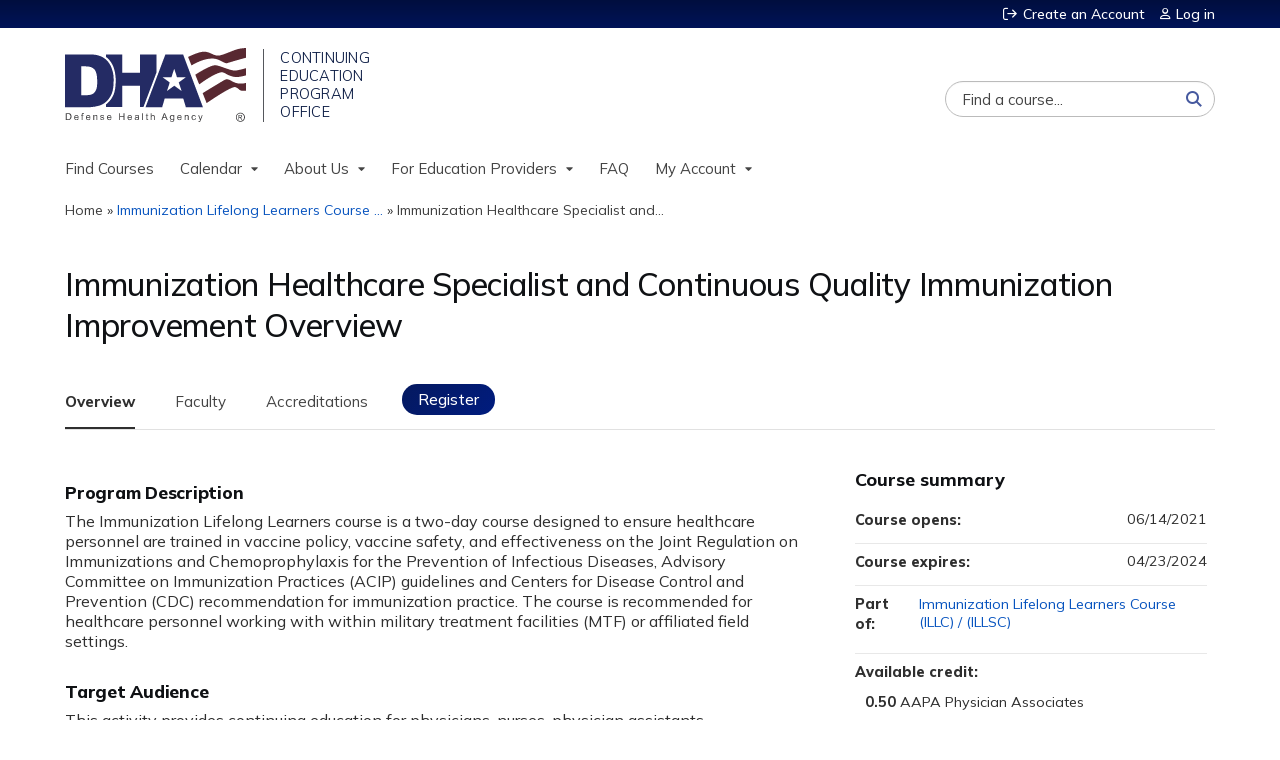

--- FILE ---
content_type: text/css
request_url: https://www.dhaj7-cepo.com/sites/default/files/cpn/global.css?t8ugx4
body_size: 41452
content:
.page-node-43708 #course-relationships-build-form > div,
.page-node-43308 #course-relationships-build-form > div {
    display: contents;
}

.view-ethosce-calendar .views-field-title {
    font-weight: 400;
}

a, button {
    transition: .25s;
}

/*-----------------------------------------------------------------------TABLES/UPCOMING EVENTS-----------------------------------------------------------------------*/

#content-area thead th:first-child {
    border-top-left-radius: 0;
}

#content-area thead th:last-child {
    border-top-right-radius: 0;
}

#content-area thead th {
    background-color: transparent;
    background-image: none;
    border-bottom: 1px solid #808080;
    color: #2f2f2f;
}

#content-area thead th a {
    color: #2f2f2f;
}

tbody tr.odd, tbody tr.even {
    border-bottom: 0;
    border-top: 0;
    background-color: transparent;
}

.page-calendar-upcoming-events table.footable-details>tbody>tr>th:nth-child(1) {
    min-width: 40px;
    width: 1%;
}

/*-----------------------------------------------------------------END OF TABLES/UPCOMING EVENTS-----------------------------------------------------------------*/

.views-exposed-widgets {
    margin-bottom: .5em;
    display: flex;
    flex-wrap: wrap;
    align-items: flex-end;
}

.page-user.page-user-activities-pending .views-exposed-form .views-exposed-widget .views-widget .form-wrapper {
    display: flex;
    flex-wrap: wrap;
}

.page-user.page-user-activities-pending .views-exposed-form .views-exposed-widget .views-widget .form-wrapper #edit-date-filter-min-wrapper {
    padding-right: 15px;
}

/*
.fullcalendar .fc-header-space, .view-ethosce-calendar.view-display-id-page_2 .view-header, .view-ethosce-calendar.view-display-id-page_2 .view-content, .responsive-calendar .weekdays {
    display: none;
}

.responsive-calendar li .day, .responsive-calendar li .month {
    display: inline;
}

    #content-area .responsive-calendar li.calendar-day {
        width: 100%;
        padding: 10px 0 10px 0 !important;
        border: 0;
        border-bottom: 1px solid #ccc;
        height: auto !important;
        overflow: hidden !important;
    }

#content-area .responsive-calendar li {
    width: 100%;
    text-indent: 0;
    overflow-x: hidden !important;
    box-sizing: content-box;
    padding: 5px;
}

content-area .responsive-calendar li li {
    font-size: 14.2px
}

#content-area .responsive-calendar li.no-events {
        display: none;
    }
*/

#content-area .responsive-calendar li .date {
    padding-left: 5px;
    font-weight: 550;
    -webkit-font-smoothing: antialiased;
}

#content-area .responsive-calendar li .date a {
    color: #2f2f2f;
}

input[type="file"] {
    max-width: 250px;
}

div#edit-field-gap-analysis,
div#edit-field-how-will-you-measure,
div#edit-field-please-clarify-how-you-suf,
div#edit-field-planning-process {
    display: none;
}

@media only screen and (max-width: 767px) {
    #content-area a {
        word-break: normal;
    }
}

.page-node-bio h1 {
    font-size: 25.6px;
    font-family: 'Mulish', arial, sans-serif;
    font-weight: 800;
    color: #0f1114;
    -webkit-font-smoothing: antialiased;
    letter-spacing: -.1px;
    margin-bottom: 20px;
}

.profile2-bio .group-left, 
.view-id-faculty_bios.view-display-id-page_1 .group-left {
    width: 150px;
}

.page-node-bio #content-area .view li {
    list-style: disc;
}

.node-unpublished {
    /*background-color: #fff4f4;*/
    background-color: #f4f8ff;
}

.node-type-course .sidebar h3 {
    font-size: 17px;
    margin-bottom: 5px;
    letter-spacing: -.1px;
}

/* Order of Course Summary items on course landing page*/

body.node-type-course .group-right .group-course-summary .fieldset-wrapper .field-name-event-starts {
    order: -4;
}

body.node-type-course .group-right .group-course-summary .fieldset-wrapper .field-name-event-ends {
    order: -3;
}

body.node-type-course .group-right .group-course-summary .fieldset-wrapper .field-name-course-opens {
    order: -2;
}

body.node-type-course .group-right .group-course-summary .fieldset-wrapper .field-name-course-expires {
    order: -1;
}

/* The button to take the course goes here (order 0) */

body.node-type-course .group-right .group-course-summary .fieldset-wrapper .field-name-parent-activity-set {
    order: 1;
}

body.node-type-course .group-right .group-course-summary .fieldset-wrapper .field-name-add-to-calendar {
    order: 2;
}

body.node-type-course .group-right .group-course-summary .fieldset-wrapper .field-name-credit {
    order: 3;
}

/* I unhide the bookmark feature for my (Jasmine's) FIQ account, I assume we hide it so learners enroll in the course instead */
.user-140956 .flag-outer.flag-outer-course-bookmark {
    display: block;
    order: 4;
}

#content-area .ds-1col.node-course .group-course-summary .flag-outer .flag {
    color: #2f2f2f;
}

#content-area .ds-1col.node-course .group-course-summary .flag-outer .flag:before {
    font-family: "Font Awesome 5 Solid";
    font-size: 88%;
    margin-right: 8px;
    position: relative;
    top: 0;
    color: #2f2f2f;
}

body.node-type-course .group-right .group-course-summary .field-label-inline .field-items {
    float: inline-start;
}

body.node-type-course .group-right .group-course-summary .field-label {
    font-family: mulish, arial, sans-serif;
    text-transform: none;
    color: #2f2f2f;
    font-weight: 800;
    -webkit-font-smoothing: antialiased;
}

body.node-type-course .group-right .group-course-summary legend {
    color: #2f2f2f;
    margin: 0;
    background-image: none;
    background-color: transparent;
    width: 100%;
    border-top-left-radius: 0px;
    border-top-right-radius: 0px;
    font-weight: 770;
    font-family: Mulish, arial, sans-serif;
    letter-spacing: 0px;
    font-size: 18px;
}

body.node-type-course .group-right .group-course-summary legend span {
    display: block;
    padding: 3px 11px 8px 8px;
    background-color: transparent;
    color: #0f1114;
}

body.node-type-course .group-right .group-course-summary .fieldset-wrapper {
    margin: 0;
    border: 0px solid #e1e1e1;
    border-top: 0px solid #016da3;
    padding: 2px 8px 2px;
    background-image: none;
    background-color: transparent;
    font-size: 90%;
    display: flex;
    flex-direction: column;
}

body.node-type-course #content-area .node-course .group-left {
    width: 64%;
    float: left;
}

body.node-type-course #content-area .node-course .group-right {
    width: 32%;
    border: 0px solid #d5d5d5;
    margin-top: 1px;
}

@media only screen and (min-width: 768px) {
    body.node-type-course #content-area .node-course .group-right {
        margin-top: -6px;
    }
}

body.node-type-course #content-area .resp-tabs-list li a {
    background-image: none;
    /*background-color: #f7f7fa;*/
    background-color: transparent;
    padding: 8px 0px 16px 0;
    border: 0px solid #d5d5d5;
    border-bottom-width: 0;
    display: block;
    /*color: #6d6d6d;*/
    color: #444444;
    font-size: 95%;
    margin: 0 40px 0px 0px;
    text-decoration: none;
}

body.node-type-course #content-area .resp-tabs-list li a:hover {
    background-color: transparent;
    color: #0d50ad;
}

body.node-type-course #content-area .resp-tabs-list li.resp-tab-active a {
    background-gradient: none;
    background-color: transparent;
    border-bottom: 1.5px solid #2f2f2f !important;
    border-top: 0px solid #2f2f2f !important;
    margin-bottom: 0px;
    font-weight: 750;
    -webkit-font-smoothing: antialiased;
    color: #2f2f2f;
}

body.node-type-course #content-area .resp-tabs-list li.resp-tab-active a:hover {
    color: #2f2f2f;
}

body.node-type-course #content-area .resp-tabs-list li.resp-tab-active:after {
    content: " ";
    display: block;
    background-color: transparent;
    height: 0;
    position: absolute;
    width: 100%;
    bottom: -2px;
}

.action-link a:after, .more-link a:after, .course-take-course-link:after, #block-course-navigation #course-nav li.course-nav-next a:after {
    font-family: "Font Awesome 5 Solid";
    padding-left: 10px;
    position: relative;
    top: 0;
    font-size: 12.5px;
}

body.node-type-course #content-area .resp-tabs-list li a.group-register {
    background-color: #0a1947;
    background-image: linear-gradient(135deg, #041962 10%, #001c7f);
    color: #ffffff;
    border-radius: 50px;
    padding: 6px 16px;
    margin-left: -6px;
    font-weight: 500;
    -webkit-font-smoothing: antialiased;
}

body.node-type-course #content-area .resp-tabs-list li a.group-register:hover {
    background-image: linear-gradient(155deg, #156fd3 10%, #0748e0);
}

body.node-type-course #content-area .resp-tabs-list li.resp-tab-active a.group-register {
    color: #ffffff;
    border-bottom: 0px !important;
    background-image: linear-gradient(155deg, #156fd3 10%, #0748e0);
    font-weight: 500;
}

body.node-type-course.enrolled #content-area .resp-tabs-list li a.group-register {
    background-color: transparent;
    background-image: none;
    color: #0048d4;
    font-weight: 700;
    -webkit-font-smoothing: auto;
    padding: 8px 0 16px 0;
    margin-left: 0;
}

body.node-type-course.enrolled #content-area .resp-tabs-list li.resp-tab-active a.group-register {
    border-bottom: 1.5px solid #2f2f2f !important;
    border-top: 0px solid #2f2f2f !important;
    border-radius: 0;
}

body.node-type-course.enrolled #content-area .resp-tabs-list li a.group-register,
body.node-type-course.enrolled #content-area .resp-tabs-container h2 a.group-register {
    font-size:0;
}


body.node-type-course.enrolled #content-area .resp-tabs-list li a.group-register::after {
    content: "Access Course";
    font-size: 15.2px;
}

body.node-type-course.is-course-image.enrolled #content-area .resp-tabs-list li a.group-register::after {
    content: "Get Started";
    font-size: 15.2px;
}

@media only screen and (max-width: 768px) {
body.node-type-course.enrolled #content-area .resp-tabs-list li a.group-register::after {
    content: "Access Course";
    font-size: 12px;
}

body.node-type-course.is-course-image.enrolled #content-area .resp-tabs-list li a.group-register::after {
    content: "Get Started";
    font-size: 12px;
}
}

body.node-type-course.enrolled #content-area .resp-tabs-container h2 a.group-register::before {
    content: "Access Course";
    font-size: 17px;
}

body.node-type-course.is-course-image.enrolled #content-area .resp-tabs-container h2 a.group-register::before {
    content: "Get Started";
    font-size: 17px;
}

#content-area .resp-accordion.course-htabs a:after {
    font-size: 17px;
}

body.node-type-course #content-area .ds-1col.node-course .field-name-add-to-calendar .field-label {
    font-weight: 800;
}

body.node-type-course #content-area .ds-1col.node-course h2, body.node-type-course #content-area h2 {
    font-family: Mulish, arial, sans-serif;
    font-weight: 800;
    font-size: 17.5px;
    letter-spacing: -.25px;
    -webkit-font-smoothing: antialiased;
    color: #0f1114;
    margin: 10px 0 7px;
}

body.node-type-course #content-area .ds-1col.node-course .group-required-hardware.field-group-div h2 {
    display: none;
}

body.node-type-course #content-area .field-name-field-faculty-list .view-faculty-bios .view-grouping-header {
    font-family: Mulish, arial, sans-serif;
    font-weight: 800;
    font-size: 17.5px;
    letter-spacing: -.25px;
    -webkit-font-smoothing: antialiased;
    color: #0f1114;
    text-transform: none;
    margin: 20px 0 0 0;
}

#content-area .field-name-field-faculty-list .view-faculty-bios .view-grouping-content h3 {
    font-family: mulish, arial, sans-serif;
    font-size: 100%;
    font-weight: 600;
    margin: 0;
    text-transform: none;
    display: inline;
    line-height: 1.2;
}

#content-area .field-name-field-faculty-list .view-faculty-bios .view-grouping-content h3::before {
    content: "";
    display: block;
    margin-top: 9px;
}

/*-------------------FACULTY BIOS----------------*/

.profile2-bio .group-right, 
.view-id-faculty_bios.view-display-id-page_1 .group-right {
    display: contents;
}

.page-node-bio-156021 #content-area img, 
.page-node-bio-157707 #content-area img,
.page-node-bio-24304 #content-area img {
   visibility: hidden;
}

/*----------END OF FACULTY BIOS------------*/

/*----------Course Titles-----------*/

@media only screen and (min-width: 768px) {
    #content-area .ds-1col.node-course .group-header {
        padding-top: 22px;
    }
}

body.node-type-course #content-area .ds-1col.node-course .group-header h1 {
    font-family: 'Mulish', arial, sans-serif;
    letter-spacing: -.25px;
    color: #0f1114;
    font-weight: 500;
}

body.node-type-course.title-length-small #content-area .ds-1col.node-course .group-header h1,
body.node-type-course.title-length-medium #content-area .ds-1col.node-course .group-header h1 {
    font-size: 200%;
    line-height: 1.3;
}

body.node-type-course.title-length-large #content-area .ds-1col.node-course .group-header h1 {
    font-size: 163%;
    width: 90%;
}

body.node-type-course.title-length-xlarge #content-area .ds-1col.node-course .group-header h1 {
    font-size: 160%;
    width: 100%;
}

@media only screen and (max-width: 767px) {
    body.node-type-course.title-length-small #content-area .ds-1col.node-course .group-header h1,
body.node-type-course.title-length-medium #content-area .ds-1col.node-course .group-header h1 {
        font-size: 160% !important;
        width: 98%;
    }
}

@media only screen and (max-width: 767px) {
    body.node-type-course.title-length-large #content-area .ds-1col.node-course .group-header h1 {
        font-size: 145% !important;
        width: 98%;
    }
}

@media only screen and (max-width: 767px) {
    body.node-type-course.title-length-xlarge #content-area .ds-1col.node-course .group-header h1 {
        font-size: 140% !important;
        width: 98%;
    }
}

#content-area .ds-1col.node-course .location .fn {
    color: #0f1114;
}

#content-area .ds-1col.node-course .location .additional {
    display: block;
}

#content-area .ds-1col.node-course .group-header .group-location-date div {
    display: inline-block;
    padding: 0;
    font-size: 17px;
    font-weight: 375;
}

#content-area .ds-1col.node-course .group-header .group-location-date {
    padding: 15px 0 15px 20px;
    line-height: 1.6;
}

@media only screen and (max-width: 767px) {
    #content-area .ds-1col.node-course .group-header .group-location-date {
        padding-left: 0px;
}}

body.no-course-image #content-area .ds-1col.node-course .group-header .group-location-date {
    padding-left: 0px;
}

#content-area .group-faculty.resp-tab-content-active {
    display: flex !important;
    flex-direction: column-reverse;
    justify-content: flex-end;
}

#content-area .resp-accordion {
    font-size: 17px !important;
    letter-spacing: 0px !important;
    border: none !important;
    margin-bottom: 6px !important;
}

@media only screen and (max-width: 768px) {
    #content-area h2.resp-accordion {
        display: block;
        border-color: transparent !important;
        margin-bottom: 6px !important;
    }
}

#content-area .resp-accordion a {
    border: none;
    border-radius: 2px;
    border-collapse: collapse;
    color: #2f2f2f !important;
    background-color: #eaebed !important;
    font-weight: 600;
    -webkit-font-smoothing: antialiased;
    padding: 9px 15px;
}

#content-area .resp-accordion.resp-tab-active a {
    color: #2f2f2f;
    background-color: #eaebed;
    background-image: none;
}

#content-area .resp-accordion:first-child {
    margin-top: 5px !important;
}

#content-area .resp-accordion a.group-register {
    margin-bottom: 35px;
}

#content-area .resp-accordion.resp-tab-active a.group-register {
    margin-bottom: 15px;
}

@media only screen and (max-width: 768px) {
    #content-area .resp-tab-content {
        padding: 5px 5px 20px 5px;
        min-height: 0;
    }
}

#content-area .resp-tabs-list li {
    font-family: 'Mulish', arial, sans-serif;
    text-transform: capitalize;
    color: #595959;
}

/*.field.field-name-field-accreditation.field-type-text-with-summary.field-label-hidden {
    display: none;
}*/

#content-area .group-available-credit .course-credit-list li.course-credit-attendance {
    padding-bottom: 22px;
}

.group-available-credit .course-credit-list .course-credit-title {
    font-weight: 730;
    color: #0f1114;
}

.course-credit-list .course-credit-amount {
    font-weight: 730;
}

#content-area .field-name-field-learning-objectives {
    padding-bottom: 0;
}

#content-area .group-learning-objectives ol > li:first-child {
    padding-top: 4px;
}

a:hover {
    color: #00328b;
}

.course-nav-return-menu-wrapper ul li {
    float: left;
    margin: -9px 10px 40px 0;
}

@media only screen and (max-width: 767px) {
    .course-nav-return-menu-wrapper ul li {
        float: left;
        margin: 8px 10px 0px 0px;
    }
}

.course-nav-return-menu-wrapper {
    display: none;
}

@media only screen and (max-width: 767px) {
    .course-nav-return-menu-wrapper {
        margin-bottom: 30px;
        display: inline-block;
    }
}

a#course-nav-return-link {
    cursor: pointer;
    font-weight: normal;
    text-transform: none;
    font-size: 15.8px;
    font-family: Mulish, arial, sans-serif;
    display: none;
}

a#course-nav-return-parent-link {
    cursor: pointer;
    font-weight: normal;
    text-transform: none;
    font-size: 15.8px;
    font-family: Mulish, arial, sans-serif;
    display: none;
}

@media only screen and (max-width: 767px) {
    a#course-nav-return-link, 
    a#course-nav-return-parent-link {
        display: inline-block;
    }
}

/*Edits due to zoom: 1.5 on mobile for radio buttons and checkboxes */

@media only screen and (max-width: 767px) {
    td.checkbox.webform-grid-option:last-child {
        /*padding-bottom: 20px;*/
    }
}

@media only screen and (max-width: 767px) {
    .course-sidebar #content-area .webform-grid tr {
        display: flex;
        flex-direction: column-reverse;
        padding: 0;
    }
}

@media only screen and (max-width: 767px) {
    .course-sidebar #content-area .webform-grid tr td.webform-grid-question {
        order: 9;
        padding-top: 30px;
    }
}

@media only screen and (max-width: 767px) {
    #edit-submitted-eval-attestation .form-type-radio {
        display: inline-block !important;
        text-indent: -31px;
        padding-left: 30px;
    }
}



/*-----------------Edit Enroll/Take Course Buttons------------------*/

#content-area .ds-1col.node-course .group-course-summary .course-take-course-link-wrapper {
    padding: 24px 0 23px;
}

.node-type-course a.course-take-course-link::before {
    content: "Enroll now";
    font-size: 16px;
}

.node-type-course .group-course-summary a.course-take-course-link::after {
    font-size: 12px;
}

.node-type-course.enrolled a.course-take-course-link::before {
    content: "Access course";
    font-size: 16px;
}

.node-type-course a.course-take-course-link {
    text-shadow: none;
    box-shadow: none;
    border: none;
    background-image: linear-gradient(135deg, #041962 10%, #001c7f);
    border-radius: 50px;
    font-family: 'Mulish', arial, sans-serif;
    text-transform: none;
    font-weight: 500;
    font-size: 0;
    -webkit-font-smoothing: antialiased;
    padding: 9px 20px;
    display: block;
    width: max-content;
}

.node-type-course a.course-take-course-link:hover {
    background-image: linear-gradient(155deg, #156fd3 10%, #0748e0);
    text-shadow: none;
    box-shadow: none;
    border: none;
}

@media only screen and (max-width: 768px) {
    .node-type-course a.course-take-course-link::before,
    .node-type-course.enrolled a.course-take-course-link::before  {
        font-size: 18px;
    }
}

@media only screen and (max-width: 768px) {
    #content-area .group-register a.course-take-course-link, 
    #content-area .group-register input#edit-submit.form-submit {
        width: 99%;
        margin: 0 auto;
        border-radius: 2px;
        text-align: center;
        padding: 12px 7px;
        box-sizing: border-box;
        margin-bottom: 40px;
    }
}


/*-------------------------MOBILE COURSE MENU TABS EDIT----------------------------*/

@media only screen and (max-width: 768px) {
    
ul.resp-tabs-list {
    display: block;
    display: flex;
    flex-wrap: nowrap;
    justify-content: space-between;
    position: fixed;
    bottom: 0;
    left: 0;
    width: 100%;
    background: #f4f5f6;
}

#content-area .resp-tabs-list li {
    flex-grow: 1;
}

#content-area h2.resp-accordion {
    display: none;
    border-color: transparent !important;
    margin-bottom: 6px !important;
}

#content-area ul.resp-tabs-list {
    display: flex;
    flex-wrap: nowrap;
    justify-content: space-evenly;
    z-index: 100;
}

body.node-type-course #content-area .resp-tabs-list li a {
    margin: 0;
    font-size: 12px;
    text-align: center;
}

body.node-type-course #content-area .resp-tabs-list li.resp-tab-active a {
    border-bottom: none !important;
    font-weight: initial;
    -webkit-font-smoothing: auto;
    background-color: #ebedf0;
}

body.node-type-course #content-area .resp-tabs-list li a:hover {
    background-color: #ebedf0;
    color: #0d50ad;
}

body.node-type-course #content-area .resp-tabs-list li a.group-overview::before {
    content: "\e4a2";
    font-family: 'Font Awesome 6 Pro';
    display: block;
    text-align: center;
    font-size: 20px;
    font-weight: 800;
    color: transparent;
    background-image: linear-gradient(15deg, #001743, #004dff);
    background-clip: text;
}

body.node-type-course #content-area .resp-tabs-list li a.group-venue::before {
    content: "\f3c5";
    font-family: 'Font Awesome 6 Pro';
    display: block;
    text-align: center;
    font-size: 20px;
    font-weight: 800;
    color: transparent;
    background-image: linear-gradient(15deg, #001743, #004dff);
    background-clip: text;
}

body.node-type-course #content-area .resp-tabs-list li a.group-program::before {
    content: "\f022";
    font-family: 'Font Awesome 6 Pro';
    display: block;
    text-align: center;
    font-size: 20px;
    font-weight: 800;
    color: transparent;
    background-image: linear-gradient(15deg, #001743, #004dff);
    background-clip: text;
}

body.node-type-course #content-area .resp-tabs-list li a.group-faculty::before {
    content: "\f0c0";
    font-family: 'Font Awesome 6 Pro';
    display: block;
    text-align: center;
    font-size: 20px;
    font-weight: 800;
    color: transparent;
    background-image: linear-gradient(15deg, #001743, #004dff);
    background-clip: text;
}

body.node-type-course #content-area .resp-tabs-list li a.group-accreditation::before {
    content: "\f559";
    font-family: 'Font Awesome 6 Pro';
    display: block;
    text-align: center;
    font-size: 20px;
    font-weight: 800;
    color: transparent;
    background-image: linear-gradient(15deg, #001743, #004dff);
    background-clip: text;
}

body.node-type-course #content-area .resp-tabs-list li a.group-accreditation::after {
    content: "Credits";
    font-size: 12px;
}

body.node-type-course #content-area .resp-tabs-list li a.group-accreditation {
    font-size: 0;
}

body.node-type-course #content-area .resp-tabs-list li a.group-register::before,
body.node-type-course.enrolled #content-area .resp-tabs-list li a.group-register::before {
    content: "\f058";
    font-family: 'Font Awesome 6 Pro';
    display: block;
    text-align: center;
    font-size: 20px;
    font-weight: 800;
    color: transparent;
    background-image: linear-gradient(15deg, #001743, #004dff);
    background-clip: text;
}

body.node-type-course #content-area .resp-tabs-list li a.group-register,
body.node-type-course.enrolled #content-area .resp-tabs-list li a.group-register {
    background-color: transparent;
    background-image: none;
    color: #2f2f2f;
    border-radius: 0;
    padding: 8px 0 12px 0;
    margin-left: 0;
    font-weight: normal;
    -webkit-font-smoothing: auto;
    font-family: Mulish, arial;
}

body.node-type-course #content-area .resp-tabs-list li a.group-register:hover,
body.node-type-course.enrolled #content-area .resp-tabs-list li a.group-register:hover {
    background-image: none;
    background-color: #ebedf0;
    color: #0d50ad;
    font-weight: normal;
}

body.node-type-course #content-area .resp-tabs-list li.resp-tab-active a.group-register,
body.node-type-course.enrolled #content-area .resp-tabs-list li.resp-tab-active a.group-register {
    color: #2f2f2f;
    background-image: none;
    font-weight: initial;
    background-color: #ebedf0;
    border: none !important;
}
}

/*---------------------------END OF MOBILE COURSE EDITS-------------------------------*/

input#edit-submit.form-submit,
#content-area input[type="submit"],
.page-node-quiz-results #content-area a.quiz-retake-link  {
    background-image: linear-gradient(135deg, #041962 10%, #001c7f);
    font-family: Mulish, arial, sans-serif;
    font-weight: 500;
    text-transform: capitalize;
    border-radius: 50px;
    padding: 8px 20px;
    -webkit-font-smoothing: antialiased;
    text-shadow: none;
    box-shadow: none;
    border: none;
    min-width: 130px;
}

input#edit-submit.form-submit:hover,
#content-area input[type="submit"]:hover,
.page-node-quiz-results #content-area a.quiz-retake-link:hover {
    background-image: linear-gradient(155deg, #156fd3 10%, #0748e0);
}

.course-sidebar .webform-client-form label, #ctc-followup-form label, #ctc-submission-form label {
    font-family: Mulish, arial, sans-serif;
    font-size: 15px;
    font-weight: 700;
    color: #353535;
    -webkit-font-smoothing: antialiased;
}

.webform-client-form .field-label, #ctc-followup-form .field-label, #ctc-submission-form .field-label {
    margin: 0px 0px 10px 0px;
}

#ctc-submission-form .ctc-commitment {
    padding: 0px 0px 0px;
    border: 1px solid transparent;
}

#ctc-submission-form .ctc-instructions::before {
    content: "Commitment to Change";
    display: block;
    margin: 20px 0 30px;
    font-size: 24px;
    letter-spacing: -.1px;
    font-weight: 750;
}

#ctc-submission-form .ctc-instructions {
    font-weight: normal;
    font-size: 100%;
}

.webform-client-form td.webform-grid-question {
    font-size: 14.50px;
    font-weight: 350;
}

.node-type-webform.course-sidebar #content-area thead tr th.checkbox.webform-grid-option:nth-child(2) {
    color: #ac0033;
}

.node-type-webform.course-sidebar #content-area thead tr th.checkbox.webform-grid-option:nth-child(3) {
    color: #b12800;
}

.node-type-webform.course-sidebar #content-area thead tr th.checkbox.webform-grid-option:nth-child(4) {
    color: #af6500;
}

.node-type-webform.course-sidebar #content-area thead tr th.checkbox.webform-grid-option:nth-child(5) {
    color: #aa7e00fa;
}

.node-type-webform.course-sidebar #content-area thead tr th.checkbox.webform-grid-option:nth-child(6) {
    color: #8e9100;
}

.node-type-webform.course-sidebar #content-area thead tr th.checkbox.webform-grid-option:nth-child(7) {
    color: #418c01;
}

.node-type-webform.course-sidebar #content-area thead tr th.checkbox.webform-grid-option:nth-child(8) {
    color: #008247;
}

.node-type-webform.course-sidebar #content-area thead tr th.checkbox.webform-grid-option {
    font-weight: 400;
    font-size: 13.5px;
}

.node-type-webform.course-sidebar #content-area thead th.checkbox.webform-grid-option {
    box-sizing: border-box;
    padding: 5px;
    width: 50px !important;
}

.node-type-webform.course-sidebar #content-area .webform-conditional-processed thead tr th.checkbox.webform-grid-option {
    color: #2f2f2f;
    font-size: 15.5px;
    font-weight: 600;
}

.node-type-webform.course-sidebar #content-area input.webform-submit.button-primary {
    min-width: 160px;
}

.node-type-webform.course-sidebar #content-area input.webform-draft {
    background-image: linear-gradient(0deg, #d4d5d7, #dddedf 67%);
    background-color: #dbdcde;
    color: #0f1114;
    min-width: auto;
}

.node-type-webform.course-sidebar #content-area div.form-actions {
    display: flex;
    flex-direction: row-reverse;
    justify-content: flex-end;
}

#content-area form#quiz-result-form .form-item div.field-label label[for="edit-build-on-last"] {
    color: #2f2f2f;
    font-size: 16px;
    font-weight: 600;
}

#content-area #edit-build-on-last .form-item div.field-label label.option {
    padding-left: 8px;
    font-family: Mulish, arial, sans-serif;
    font-weight: 400;
    color: #2f2f2f;
}



div#edit-build-on-last {
    display: flex;
    flex-direction: column;
}

div#edit-build-on-last-description {
    opacity: .78;
    margin: 3px 0 15px 0;
}
#content-area .ds-1col.node-course .group-register .field-name-field-registration-instructions {
    display: table;
    clear: both;
}

#tabs-container .tabs-primary {
    text-transform: CAPITALIZE;
    font-family: Mulish, arial, sans-serif;
    border-bottom: 1px solid #e1e1e1;
    font-size: 15px;
}

#tabs-container li a {
    background-image: none;
    border-bottom: 1px solid #ddd;
}

ul.course-nav-return-menu li a:before {
    padding-right: 10px;
    font-family: "Font Awesome 5 Solid";
    content: "\f104";
    -webkit-text-stroke: 1px white;
}

.view-ethosce-calendar .date-nav-wrapper .pager li a {
    background-image: none;
    background-color: transparent;
    border-radius: 1.5px;
    text-transform: capitalize;
    padding: 6px 16px;
    border: none;
    text-shadow: none;
    box-shadow: none;
    color: #10418f;
    font-family: 'Mulish', arial, sans-serif;
    font-weight: 550;
    padding: 0 5px 0 0;
    font-size: 15px;
}

.page-node-36045 input#edit-submit.form-submit {
    width: 15%;
    min-width: 60px;
    text-shadow: none;
    box-shadow: none;
    border: none;
    background-image: none;
}

.page-node-36045 #block-ethosce-search-ethosce-search #edit-ethosce-search::after {
    content: "";
    font-family: "Font Awesome 5 Solid";
    display: block;
    position: absolute;
    pointer-events: none;
    top: 5px;
    right: 25px;
    color: rgb(255, 255, 255);
    font-weight: 900;
}

@font-face {
  font-family: 'Mulish';
  font-weight: 200 1000;
  src: url(https://fonts.gstatic.com/s/mulish/v13/1Ptvg83HX_SGhgqk0QotYKNnBcif.woff2) format('woff2');
  unicode-range: U+0100-02AF, U+0304, U+0308, U+0329, U+1E00-1E9F, U+1EF2-1EFF, U+2020, U+20A0-20AB, U+20AD-20C0, U+2113, U+2C60-2C7F, U+A720-A7FF;
}

@font-face {
  font-family: 'Mulish';
  font-weight: 200 1000;
  src: url(https://fonts.gstatic.com/s/mulish/v13/1Ptvg83HX_SGhgqk3wotYKNnBQ.woff2) format('woff2');
  unicode-range: U+0000-00FF, U+0131, U+0152-0153, U+02BB-02BC, U+02C6, U+02DA, U+02DC, U+0304, U+0308, U+0329, U+2000-206F, U+2074, U+20AC, U+2122, U+2191, U+2193, U+2212, U+2215, U+FEFF, U+FFFD;
}

@font-face {
  font-family: 'Mulish';
  font-style: italic;
  font-weight: 200 1000;
  src: url(https://fonts.gstatic.com/s/mulish/v13/1Pttg83HX_SGhgqk2johaqRFB_ie_Vo.woff2) format('woff2');
  unicode-range: U+0100-02AF, U+0304, U+0308, U+0329, U+1E00-1E9F, U+1EF2-1EFF, U+2020, U+20A0-20AB, U+20AD-20C0, U+2113, U+2C60-2C7F, U+A720-A7FF;
}

@font-face {
  font-family: 'Mulish';
  font-style: italic;
  font-weight: 200 1000;
  src: url(https://fonts.gstatic.com/s/mulish/v13/1Pttg83HX_SGhgqk2jovaqRFB_ie.woff2) format('woff2');
  unicode-range: U+0000-00FF, U+0131, U+0152-0153, U+02BB-02BC, U+02C6, U+02DA, U+02DC, U+0304, U+0308, U+0329, U+2000-206F, U+2074, U+20AC, U+2122, U+2191, U+2193, U+2212, U+2215, U+FEFF, U+FFFD;
}

@font-face {
  font-family: 'Source Sans 3';
  font-style: italic;
  font-weight: 200 900;
  src: url(https://fonts.gstatic.com/s/sourcesans3/v15/nwpMtKy2OAdR1K-IwhWudF-R3woqZ-LYxnV18A.woff2) format('woff2');
  unicode-range: U+0000-00FF, U+0131, U+0152-0153, U+02BB-02BC, U+02C6, U+02DA, U+02DC, U+0304, U+0308, U+0329, U+2000-206F, U+2074, U+20AC, U+2122, U+2191, U+2193, U+2212, U+2215, U+FEFF, U+FFFD;
}

@font-face {
  font-family: 'Roboto';
  font-display: swap;
  src: url(https://fonts.gstatic.com/s/roboto/v30/KFOmCnqEu92Fr1Mu7GxKKTU1Kvnz.woff2) format('woff2');
  unicode-range: U+0100-02AF, U+0304, U+0308, U+0329, U+1E00-1E9F, U+1EF2-1EFF, U+2020, U+20A0-20AB, U+20AD-20C0, U+2113, U+2C60-2C7F, U+A720-A7FF;
}

@font-face {
  font-family: 'Roboto';
  font-weight: 700;
  font-display: swap;
  src: url(https://fonts.gstatic.com/s/roboto/v30/KFOlCnqEu92Fr1MmWUlfChc4AMP6lbBP.woff2) format('woff2');
  unicode-range: U+0100-02AF, U+0304, U+0308, U+0329, U+1E00-1E9F, U+1EF2-1EFF, U+2020, U+20A0-20AB, U+20AD-20C0, U+2113, U+2C60-2C7F, U+A720-A7FF;
}

@font-face {
font-family:"franklin-gothic-condensed";
font-display: swap;
src:url("https://use.typekit.net/af/194e7c/00000000000000007735bbdb/30/l?primer=7cdcb44be4a7db8877ffa5c0007b8dd865b3bbc383831fe2ea177f62257a9191&fvd=n5&v=3") format("woff2"),url("https://use.typekit.net/af/194e7c/00000000000000007735bbdb/30/d?primer=7cdcb44be4a7db8877ffa5c0007b8dd865b3bbc383831fe2ea177f62257a9191&fvd=n5&v=3") format("woff"),url("https://use.typekit.net/af/194e7c/00000000000000007735bbdb/30/a?primer=7cdcb44be4a7db8877ffa5c0007b8dd865b3bbc383831fe2ea177f62257a9191&fvd=n5&v=3") format("opentype");
font-display:auto;font-style:normal;font-weight:500;font-stretch:normal;
}

@font-face {
    font-family: "Font Awesome 6 Pro";
    font-style: normal;
    font-weight: 400;
    font-display: block;
    src: url(https://site-assets.fontawesome.com/releases/v6.6.0/webfonts/fa-regular-400.woff2) format("woff2"), url(https://site-assets.fontawesome.com/releases/v6.6.0/webfonts/fa-regular-400.ttf) format("truetype")
}

@font-face {
    font-family: "Font Awesome 6 Pro";
    font-style: normal;
    font-weight: 300;
    font-display: block;
    src: url(https://site-assets.fontawesome.com/releases/v6.6.0/webfonts/fa-light-300.woff2) format("woff2"), url(https://site-assets.fontawesome.com/releases/v6.6.0/webfonts/fa-light-300.ttf) format("truetype")
}

@font-face {
    font-family: "Font Awesome 6 Pro";
    font-style: normal;
    font-weight: 900;
    font-display: block;
    src: url(https://site-assets.fontawesome.com/releases/v6.6.0/webfonts/fa-solid-900.woff2) format("woff2"), url(https://site-assets.fontawesome.com/releases/v6.6.0/webfonts/fa-solid-900.ttf) format("truetype")
}

@font-face {
    font-family: "Font Awesome 6 Sharp";
    font-style: normal;
    font-weight: 400;
    font-display: block;
    src: url(https://site-assets.fontawesome.com/releases/v6.6.0/webfonts/fa-sharp-regular-400.woff2) format("woff2"),url(https://site-assets.fontawesome.com/releases/v6.6.0/webfonts/fa-sharp-regular-400.ttf) format("truetype")
}

@font-face {
    font-family: "Font Awesome 6 Sharp";
    font-style: normal;
    font-weight: 300;
    font-display: block;
    src: url(https://site-assets.fontawesome.com/releases/v6.6.0/webfonts/fa-sharp-light-300.woff2) format("woff2"),url(https://site-assets.fontawesome.com/releases/v6.6.0/webfonts/fa-sharp-light-300.ttf) format("truetype")
}

@font-face {
    font-family: "Font Awesome 6 Sharp";
    font-style: normal;
    font-weight: 900;
    font-display: block;
    src: url(https://site-assets.fontawesome.com/releases/v6.6.0/webfonts/fa-sharp-solid-900.woff2) format("woff2"),url(https://site-assets.fontawesome.com/releases/v6.6.0/webfonts/fa-sharp-solid-900.ttf) format("truetype")
}

@font-face {
    font-family: "Font Awesome 7 Pro";
    font-style: normal;
    font-weight: 400;
    font-display: block;
    src: url(https://site-assets.fontawesome.com/releases/v7.0.0/webfonts/fa-regular-400.woff2) format("woff2"), url(https://site-assets.fontawesome.com/releases/v7.0.0/webfonts/fa-regular-400.ttf) format("truetype")
}

@font-face {
    font-family: "Font Awesome 7 Pro";
    font-style: normal;
    font-weight: 300;
    font-display: block;
    src: url(https://site-assets.fontawesome.com/releases/v7.0.0/webfonts/fa-light-300.woff2) format("woff2"), url(https://site-assets.fontawesome.com/releases/v7.0.0/webfonts/fa-light-300.ttf) format("truetype")
}

@font-face {
    font-family: "Font Awesome 7 Pro";
    font-style: normal;
    font-weight: 900;
    font-display: block;
    src: url(https://site-assets.fontawesome.com/releases/v7.0.0/webfonts/fa-solid-900.woff2) format("woff2"), url(https://site-assets.fontawesome.com/releases/v7.0.0/webfonts/fa-solid-900.ttf) format("truetype")
}

@font-face {
    font-family: "Google Sans Flex";
    font-style: normal;
    font-weight: 200 900;
    font-display: swap;
    src: url(https://fonts.gstatic.com/s/googlesansflex/v3/t5svIQcYNIWbFgDgAAzZ34auoVyXkJCOvp3SFWJbN5hF8Ju1x6sKCyp0l9sI40swNJwGpVd4AZzz0v6lJ4qFXNZhGjLvDSkV4W6GGn9Q3I8i.woff2) format("woff2")
}

/* latin-ext */
@font-face {
  font-family: 'DM Sans';
  font-style: italic;
  font-weight: 100 1000;
  font-display: swap;
  src: url(https://fonts.gstatic.com/s/dmsans/v15/rP2Fp2ywxg089UriCZa4ET-DJF4e8BH9.woff2) format('woff2');
  unicode-range: U+0100-02AF, U+0304, U+0308, U+0329, U+1E00-1E9F, U+1EF2-1EFF, U+2020, U+20A0-20AB, U+20AD-20C0, U+2113, U+2C60-2C7F, U+A720-A7FF;
}
/* latin */
@font-face {
  font-family: 'DM Sans';
  font-style: italic;
  font-weight: 100 1000;
  font-display: swap;
  src: url(https://fonts.gstatic.com/s/dmsans/v15/rP2Fp2ywxg089UriCZa4Hz-DJF4e8A.woff2) format('woff2');
  unicode-range: U+0000-00FF, U+0131, U+0152-0153, U+02BB-02BC, U+02C6, U+02DA, U+02DC, U+0304, U+0308, U+0329, U+2000-206F, U+2074, U+20AC, U+2122, U+2191, U+2193, U+2212, U+2215, U+FEFF, U+FFFD;
}
/* latin-ext */
@font-face {
  font-family: 'DM Sans';
  font-style: normal;
  font-weight: 100 1000;
  font-display: swap;
  src: url(https://fonts.gstatic.com/s/dmsans/v15/rP2Hp2ywxg089UriCZ2IHTWEBlwu8Q.woff2) format('woff2');
  unicode-range: U+0100-02AF, U+0304, U+0308, U+0329, U+1E00-1E9F, U+1EF2-1EFF, U+2020, U+20A0-20AB, U+20AD-20C0, U+2113, U+2C60-2C7F, U+A720-A7FF;
}
/* latin */
@font-face {
  font-family: 'DM Sans';
  font-style: normal;
  font-weight: 100 1000;
  font-display: swap;
  src: url(https://fonts.gstatic.com/s/dmsans/v15/rP2Hp2ywxg089UriCZOIHTWEBlw.woff2) format('woff2');
  unicode-range: U+0000-00FF, U+0131, U+0152-0153, U+02BB-02BC, U+02C6, U+02DA, U+02DC, U+0304, U+0308, U+0329, U+2000-206F, U+2074, U+20AC, U+2122, U+2191, U+2193, U+2212, U+2215, U+FEFF, U+FFFD;
}

/* Updating the default body font ('Muli') to the variable version ('Mulish') so that we can use different font weights ('Muli' didn't have bold)*/

body, button, input, select, textarea {
    font-family: 'Mulish', muli, arial, sans-serif;
}

:focus {
    /*outline: 1px solid #707070 !important;*/
    /*outline-offset: 1px !important;*/
    outline: none !important;
}

@media screen and (-webkit-min-device-pixel-ratio: 0) {
    :focus {
        /*outline: 1px solid #707070 !important;*/
        outline-offset: 1px !important;
    }
}

input:focus {
    outline-offset: 1px !important;
}

a:active, a:focus {
    outline: none !important;
}

@media only screen and (max-width: 767px) {
    #wrapper {
        overflow: scroll;
    }
}

#header, #navigation {
    background-image: none;
}

h1, h2, h3, h4, h5, legend, .field-label, .pane-title, label, table caption {
    text-transform: none;
}

#navigation, #title-container, h1, h2, h3, h4, h5, legend, label, .field-label, .book-end, .group-header .group-widgets, #course-outline .course-outline-list li#complete a, .responsive-menus.responsified .toggler, table caption {
    font-family: Mulish, arial, sans-serif;
}

.item-list .pager li.pager-next a, 
.item-list .pager li.pager-last a, 
.item-list .pager li.pager-previous a, 
.item-list .pager li.pager-first a {
    font-family: "Font Awesome 5 Solid" !important;
    color: #ffffff;
    background-color: #0a1947;
    background-image: linear-gradient(135deg, #001354, #00176a 90%);
    font-size: 110%;
    padding: 3.4px 1.75px 3px 1.75px;
    width: 30px;
    border: none;
}

.item-list .pager li.pager-next a:after {
    padding-left: 2px;
}

.item-list .pager li.pager-previous a:after {
    padding-right: 2px;
}

#content-area li.pager-current {
    padding-right: 0;
}

form#role-delegation-roles-form label {
    color: #2f2f2f;
    font-size: 16px;
}

div#edit-roles-change-description {
    margin-bottom: 12px;
    opacity: .8;
}

div#edit-roles-change label {
    color: #404040;
    font-weight: 400;
    text-transform: capitalize;
    font-size: 15px;
}

#tabs-container .tabs-secondary li a {
    padding: 6.5px 14px 6.5px;
    box-shadow: -1px 1px 2px 0px rgb(0 0 0 / 0%) inset;
    background-image: none;
    border-color: #c3c3c3;
    color: #555;
    font-size: 15px;
}

#tabs-container li a {
    background-image: none;
    border-bottom: 1px solid #ddd;
    color: #555555;
}

tabs-container .tabs-secondary li a:hover {
    color: #0754bf;
    background-image: none;
}
/*body, div, p, span, td, a*/ , h1, h2, h3, h4, h5, h6, legend, .field-label, .pane-title, label, table caption {
    -webkit-font-smoothing: antialiased;
}

.course-notopen h4, 
.course-closed h4  {
    font-family: Mulish, arial, sans-serif;
    font-weight: 800;
    font-size: 17.5px;
    text-transform: capitalize;
    line-height: 1.2;
    letter-spacing: -.25px;
    -webkit-font-smoothing: antialiased;
    color: #0f1114;
    margin-bottom: 5px;
}

h1#page-title.title {
    font-size: 25.6px;
    font-family: 'Mulish', arial, sans-serif;
    font-weight: 800;
    color: #0f1114;
    -webkit-font-smoothing: antialiased;
    letter-spacing: -.1px;
}

#main-menu li li a, #main-menu li li.first a, #main-menu li li a.active-trail {
    font-size: 120%;
}
#uc-cart-link {display:none;}
.views-field-sell-price {display:none !important;}
#block-facetapi-b91saswoacmhgyg5txfupyfo0mvoxnyz {display:none;}

#header-inner, #topnav-inner, #crumbs-inner, #page, #footer-inner, #title-container-inner {
    max-width: 1150px;
}

#title-container {
    padding: 0;
    background-color: transparent;
}

@media only screen and (max-width: 767px) {
    div#navigation-outer {
        display: none;
    }
}

.resp-tab-active {
    border: 0px solid #5AB1D0 !important;
}

#content-area .ds-1col.node-course .field-name-add-to-calendar li {
    width: 20px;
    height: 20px;
    background-size: contain;
    margin-right: 6px;
    text-indent: 0;
    padding-left: 0;
}

#content-area .field-name-add-to-calendar li.outlook {
    /*background-image: var(--icon-cal);*/
    background-image: none;
}

#content-area li.cal-link.outlook.last a::before {
    font-family: 'Font Awesome 6 Pro';
    content: "\e470";
    color: #2f2f2f;
    font-size: 16px;
    margin-right: 2px;
}

#content-area .field-name-add-to-calendar li.cal-link.yahoo {
    display: none;
}

#content-area .field-name-add-to-calendar li.cal-link.google {
    display: none;
}

#content-area .field-name-add-to-calendar li.cal-link.ical {
    display: none;
}

#block-system-user-menu {
    font-weight: 500;
}

#block-system-user-menu .menu li a::before {
    padding-right: 3px;
    font-family: 'Font Awesome 5 Pro', 'Font Awesome 5 Solid';
    font-weight: 400;
}

#wrapper #header-wrapper #header #header-inner #header-right #ethosce-user-links-wrapper {
    color: #ffffff !important;
    font-weight: 500 !important;
    top: -21px !important;
}

#wrapper #header-wrapper #header {
    border-top-width: 28px !important;
}

#header #logo img {
    display: none;
}

#header #logo {
    padding: 12px 0 12px;
    max-width: 650px;
    background: no-repeat 0 0;
    background-color: transparent;
    background-image: var(--logo-cms);
    width: 185px;
    height: 74px;
    margin-top: 20px;
    box-sizing: border-box;
}

a#logo::after {
    content: "CONTINUING EDUCATION PROGRAM OFFICE";
    display: block;
    width: min-content;
    height: 73px;
    box-sizing: border-box;
    padding: 0px 0px 0 16px;
    margin: 12px 0px 0px 16px;
    font-weight: 350;
    font-size: 14.5px;
    border-left: 1.25px solid #55575c;
    letter-spacing: .25px;
    font-family: 'Mulish', sans-serif;
    line-height: 1.3;
    color: #0f1f47;
    -webkit-font-smoothing: antialiased;
    position: relative;
    left: 182px;
    top: -23px;
}

@media only screen and (max-width: 767px) {
    a#logo::after {
        display: none;
    }
}

@media only screen and (max-width: 767px) {
    #header #logo {
        padding: 14px 0 0;
        width: 100%;
        text-align: left;
        height: 45px;
    }
}

#block-block-1 {
    margin-bottom: 1em;
    visibility: hidden;
}

#header-wrapper, body, .resp-tabs-container {
    background-color: transparent;
}

#wrapper #header-wrapper #header #header-inner {
    position: relative !important;
    margin-bottom: 20px;
}

@media only screen and (max-width: 767px) {
    #wrapper #header-wrapper #header #header-inner #header-right #ethosce-user-links-wrapper #block-system-user-menu {
        margin-top: 0px !important;
    }
}

tbody {
    box-shadow: none;
    border: 0px;
}

td, th {
    padding: 7px 5px;
}

#header {
    background-color: transparent;
    border-top: 8px solid #0b1846;
    border-image: linear-gradient(#000e3e, #011e89) 50; 
    -webkit-font-smoothing: antialiased;
    padding-right: 0;
    padding-left: 0;
}

#course-nav .access-blocked div:before {
    display: none;
}

#course-nav .access-blocked ul {
    width: auto;
    float: left;
}

#block-course-navigation #course-nav li.course-nav-next.access-blocked.first.last div.item-list ul li.first.last::before {
    font-family: 'FONT AWESOME 5 SOLID';
    content: "\f071";
    font-weight: 800;
    display: inline-block;
    margin-right: 7px;
    color: #f38529;
}

#block-course-navigation #course-nav li.course-nav-next.access-blocked.first.last div.item-list ul li.first.last {
        margin-top: -100px;
}

@media only screen and (max-width: 767px) {
    #block-course-navigation #course-nav li.course-nav-next.access-blocked.first.last div.item-list ul li.first.last {
        margin-top: -30px;
    }
}

div.pdm-error:before {
    color: #d40101;
}

div.status {
    background-image: none;
}

ul#facetapi-facet-search-apicourses-block-coursecourse-credit-types {
    margin-bottom: 30px;
}

#block-current-search-standard {
    position: relative;
    left: -15px;
}

input#edit-submit-ethosce-search {
    border-radius: 50px;
    font-family: Mulish, arial, sans-serif;
    text-transform: capitalize;
    padding: 6px 16px;
    background-image: linear-gradient(135deg, #0b1845 40%, #182e61);
    box-shadow: none;
}

#wrapper #header-wrapper #header #header-inner #header-right #block-ethosce-search-ethosce-search {
    margin: 18px 0 0px !important;
    position: relative;
    top: 4px;
}

#block-ethosce-search-ethosce-search #edit-ethosce-search .form-submit {
    text-indent: -9999px;
    overflow: hidden;
    display: inline;
    padding: 4.5px 13px 4.5px 0px;
    border-top-left-radius: 0;
    border-bottom-left-radius: 0;
    border-top-right-radius: 15px;
    border-bottom-right-radius: 15px;
    position: relative;
    top: 1.4px;
    width: 0;
    min-width: 30px;
    background-image: none;
    background-color: transparent;
    border: none;
    height: 36px;
    box-sizing: border-box;
    box-shadow: none;
}

#block-ethosce-search-ethosce-search #edit-ethosce-search::after {
    content: "\f002";
    font-family: "Font Awesome 6 Sharp";
    display: block;
    position: absolute;
    pointer-events: none;
    top: 8.5px;
    right: 13px;
    color: #021c7bba;
    font-weight: 900;
}

#block-ethosce-search-ethosce-search #edit-ethosce-search {
    float: right;
    position: relative;
    display: inline-flex;
}

#block-ethosce-search-ethosce-search #edit-ethosce-search .form-item {
    margin: 0;
    display: block;
    height: 36px;
    box-sizing: border-box;
    position: relative;
}

#edit-ethosce-search input#edit-submit {
    height: 36px;
    box-sizing: border-box;
}


#block-ethosce-search-ethosce-search #edit-ethosce-search input.form-text {
    max-width: 100%;
    width: 270px;
    margin: 0px;
    border-radius: 30px;
    padding-left: 16px;
    padding-top: 5px;
    padding-bottom: 5px;
    height: 36px;
    box-sizing: border-box;
    top: 1.4px;
    position: relative;
    font-size: 15px;
    left: 30px;
    border: 1px solid #bbb;
    box-shadow: 0 1px 2px -1px rgba(0, 0, 0, 0.1) inset;
}

#block-ethosce-search-ethosce-search #edit-ethosce-search input.form-text:focus {
    border-color:  #999;
}

/*------------------ Start of main menu edits------------------*/ 


#navigation {
    font-size: 12px;
    font-family: Mulish, franklin gothic book, arial narrow, sans-serif;
    color: #2f2f2f;
    text-align: center;
    z-index: 400;
    background-color: transparent;
    position: relative;
    border-bottom: 0px solid #c8c8c8;
    border-top: 0px solid #c8c8c8;
    height: auto;
    box-shadow: none;
    padding: 10px 0 2px 0;
}

.page-homepage #navigation {
    border-bottom: 0px solid #d8d8d8;
    border-top: 0px solid #d8d8d8;
}

.page-homepage #page {
    margin-top: 10px;
}

@media only screen and (max-width: 767px) {
    .page-homepage #page {
        margin-top: 0;
        position: relative;
        top: -43px;
    }
}

@media only screen and (max-width: 767px) {
    #header-inner, #topnav-inner, #crumbs-inner, #page, #footer-inner, #title-container-inner {
        padding: 0 12px 0 10px;
    }
}

#main-menu li a {
    padding: 7px 13px 7px 13px;
    text-transform: none;
    border-right: none;
    color: #444444;
    font-size: 15px;
}

#main-menu li a.has-submenu {
    padding-right: 22px;
}

#main-menu li.expanded > a:after {
    top: -1px;
    color: inherit;
}

/*#main-menu li a {
    padding: 12px 15px 10px 15px;
    text-transform: none;
}*/

body.html .mmenu-nav {
    /*background-color: #000e32;*/
    background-color: #fcfdff;
}

body.html .mmenu-nav .mm-list li a {
    color: #2f2f2f;
}

body.html .mmenu-nav .block-ethosce-search div[id^="edit-ethosce-search"]::after {
    color: #2f2f2f;
    top: 17px;
    font-family: 'Font Awesome 6 Pro';
    font-weight: normal;
}

input#edit-text--3 {
    border-radius: 50px;
    padding: 12px 16px 12px 16px;
    box-shadow: inset 0px 0px 0px 0px rgba(0, 0, 0, 0.1);
    font-size: 18px;
}

.mmenu-nav.mm-basic .mm-subopen:after {
    content: "\f054";
}

.mmenu-nav.mm-basic .mm-subclose:after {
    content: "\f053";
}

.mmenu-nav.mm-basic .mm-subopen:after, .mmenu-nav.mm-basic .mm-subclose:after {
    font-family: 'Font Awesome 6 Pro';
    font-weight: 300;
    transform: rotate(0deg);
    display: block;
    margin-bottom: -4px;
    border-color: transparent !important;
    width: 8px;
    height: 8px;
}

#main-menu li.first a {
    border-left: none;
    padding-left: 0px;
}

#main-menu > ul > li > a.active-trail {
    border:0;
    margin-top: 0;
    background-color: transparent;
}

#main-menu li li a {
    border: 0;
    font-size: 120%;
    padding: 6px 10px 5px;
    border-bottom: 1px solid #eaeaea;
}

#main-menu li li.first a {
    border: 0;
    font-size: 120%;
    padding: 6px 10px 5px;
    border-bottom: 1px solid #eaeaea;
}

#main-menu li li.last a {
    border: 0;
    font-size: 120%;
    padding: 6px 10px 5px;
    border-bottom: none;
}

#main-menu > ul > li:hover, 
#main-menu > ul > li > a:hover {
    background-color: transparent;
}

#navigation li ul.menu {
    background-color: white;
    width: 120%;
    max-width: 165px;
    box-shadow: 0px 3px 4px -1px rgb(0 0 0 / 30%);
    border-bottom-left-radius: 2px;
    border-bottom-right-radius: 2px;
    border-top-right-radius: 2px;
    border-top-left-radius: 2px;
}

/* -----------End of main menu edits----------------*/

#ethosce-footer-callout {display: none;}
#footer {border-top: 6px solid #0a1947;}
#crumbs {box-shadow: none; border: none; background-color: transparent;}

.breadcrumb {
    margin: 10px 0px 7px 0px;
    font-size: 14px;
}

.breadcrumb a.active {
    color: #3d3d3d;
    font-weight: 400;
}

.breadcrumb a:first-child {
    color: #3d3d3d;
}

hr {
    border: none;
    background-color: #dbd6d6;
}

/*-------------------------MOBILE TOP MENU AND LOGO EDIT------------------------*/

@media only screen and (max-width: 767px) {
    #wrapper #header-wrapper #header {
        border-top-width: 66px !important;
    }
}

@media only screen and (max-width: 767px) {
    #wrapper #header-wrapper #header #header-inner #header-right #ethosce-user-links-wrapper {
        top: -48px !important;
    }
}

@media only screen and (max-width: 767px) {
    #header #logo {
        padding: 14px 0 0;
        width: 100%;
        text-align: left;
        height: 42px;
        position: absolute;
        top: -75px;
        background-image: url(https://health.mil/-/media/Images/MHS/Infographics/DefenseHealthAgencyDHALogo2white.svg);
    }
}

@media only screen and (max-width: 767px) {
    #block-system-user-menu .menu li a[href*="register"]::before,
     .logged-in #wrapper #header-wrapper #header #header-inner #header-right #ethosce-user-links-wrapper #block-system-user-menu .is-leaf.first.leaf a::before {
        font-size: 11.9px;
        font-weight: bold;
        padding-right: 4px;
    }
}

@media only screen and (max-width: 767px) {
    #block-system-user-menu .menu li a[href*="register"]::after {
        content: "Join";
        font-size: 14px;
    }
}

@media only screen and (max-width: 767px) {
     .logged-in #wrapper #header-wrapper #header #header-inner #header-right #ethosce-user-links-wrapper #block-system-user-menu .is-leaf.first.leaf a::after {
        content: "Account";
        font-size: 14px;
    }
}

@media only screen and (max-width: 767px) {
    #block-system-user-menu .menu li a[href*="register"],
     .logged-in #wrapper #header-wrapper #header #header-inner #header-right #ethosce-user-links-wrapper #block-system-user-menu .is-leaf.first.leaf a {
        font-size: 0;
        margin-right: 0;
    }
}

@media only screen and (max-width: 767px) {
    #block-system-user-menu .menu li a[href*="login"],
    .logged-in #block-system-user-menu .menu li a[href*="logout"] {
        font-size: 14px;
    }
}

@media only screen and (max-width: 767px) {
    #block-system-user-menu .menu li a[href*="login"]::before,
     .logged-in #block-system-user-menu .menu li a[href*="logout"]::before {
        font-size: 85%;
        position: relative;
        top: -1px;
        font-weight: bold;
    }
}

@media only screen and (max-width: 767px) {
    #wrapper #header-wrapper #header #header-inner #header-right #ethosce-user-links-wrapper #block-system-user-menu .is-leaf.last.leaf a, 
    #wrapper #header-wrapper #header #header-inner #header-right #ethosce-user-links-wrapper #block-system-user-menu .is-leaf.first.leaf a {
        font-weight: 770;
        padding: 8px 10px !important;
        border: .5px solid white;
        margin-left: 15px;
    }
}

@media only screen and (max-width: 767px) {
    #wrapper #header-wrapper #header #header-inner #header-right #ethosce-user-links-wrapper #ethosce-mmenu-toggle {
        margin: 0 10px 0 10px;
    }
}

@media only screen and (max-width: 767px) {
    #wrapper #header-wrapper #header #header-inner #header-right #ethosce-user-links-wrapper #ethosce-mmenu-toggle:after {
        text-indent: 0;
        font-family: "Font Awesome 5 Solid";
        display: block;
        margin-top: -12px;
        text-align: right;
    }
}

.mmenu-nav.mm-basic em.mm-counter {
    display: none;
}





/*-------------ADMIN OVERLAY EDITS----------------*/

#navbar-administration .navbar-tab > * {
    font-weight: 500;
    -webkit-font-smoothing: antialiased;
}

#navbar-administration a {
    -webkit-font-smoothing: antialiased;
}

.navbar-administration #navbar-administration .navbar-icon:before {
    font-size: 14px;
    top: .7em;
    left: 5px;
}

#navbar-administration .navbar-bar {
    background-color: #1b295a;
    background-image: linear-gradient(90deg, #0a2169 40%, #133696);
}

#navbar-administration .navbar-tray, #navbar-administration .navbar-menu {
    background-color: #303646 !important;
}

.navbar-administration #navbar-administration .navbar-tab a {
    padding-top: .5em;
    padding-bottom: .5em;
}

#navbar-administration #navbar-bar .navbar-tab .navbar-icon:before {
    top: .5em;
}

#navbar-administration .navbar-menu li.navbar-level-1:first-child {
    padding-top: 10px;
}

.navbar-administration #navbar-administration .navbar-icon.navbar-level-1::before {
    top: 1.5em;
}

#navbar-administration .navbar-icon:before {
    color: #b9bbbe;
}



/*---------END OF ADMIN OVERLAY EDITS---------*/

#content-area .group-available-credit .course-credit-list li {
    margin-bottom: 20px;
    padding: 5px 25px 15px 25px;
    /*border-bottom: 1.3px solid #dfdfdf;*/
}

#content-area .course-credit-list {
}

.field-name-display-price {display:none;}
.field-name-display-checkbox {display:none;}
.group-price {display:none;}

.flag-outer.flag-outer-course-bookmark {display:none;}
#block-ethosce-search-ethosce-search {clear:both;}
.block-service-links {display:none;}
.block .block-service-links {display:block;}
.service-links-facebook:after {color:#3A559F !important;}
.service-links-twitter:after {color:#1DA1F2 !important;}
.service-links-linkedin:after {color:#0077B5 !important;}
.service-links-forward:after {color:#0a1947 !important;}

.credit-type-image-text span {float:left;}
.credit-type-image-text .text /*{margin:26px 0 0 20px}*/

#content-area thead th .description a {color:#066;}

.panel-pane.pane-views-panes.pane-local-disclosure-preference-panel-pane-1 {
    display:none;
}

#content-area .ds-1col.node-course .field-name-course-blockers-short .course-noanon {
    background-color: #cbe1f966;
    border: 1px solid #4174d4;
    padding: 9px;
    border-radius: 5px;
    font-size: 100%;
}

.not-logged-in.node-type-course .field-name-course-blockers-short .course-noanon .msg {
    text-indent: -29px;
    padding-left: 30px;
}

.not-logged-in.node-type-course .field-name-course-blockers-short .course-noanon .msg a {
    font-weight: 700;
}


/*-------------COURSE RELATIONSHIPS TREE------------------*/


.course-relationships-tree .row:hover {
    background-color: rgb(236 243 254);
}

.course-relationships-tree .course-status a:before {
    font-family: "Font Awesome 5 Pro";
    content: "";
    width: 10px;
    height: 10px;
    margin: 0 3px 0;
    color: #283446;
    font-weight: 900;
    display: none;
}

#course-relationships-tree-table .head-price,
.course-relationships-tree .course-price {
    display: none;
}

div#course-relationships-tree-table {
    display: none;
}

#content-area .course-relationships-tree {
    margin: 20px 0;
    width: 100%;
}

#content-area .course-relationships-tree .row {
    border-color: transparent;
}

#content-area .course-relationships-tree .course-relationships-tree {
    margin-bottom: 5px;
}

#content-area .course-relationships-tree .row div {
    border-color: transparent;
}

#content-area .course-relationships-tree .parent.row {
    border-bottom: 1px solid #ccc;
    display: flex;
    justify-content: space-between;
}

#content-area .course-relationships-tree .parent.row a {
    color: #2f2f2f;
    cursor: default;
}

#content-area .course-relationships-tree .course-title a.active {
    color: #2f2f2f;
    cursor: default;
}

.course-relationships-tree .row .course-status a {
    color: #2f2f2f;
    cursor: auto;
}
 
form#course-relationships-build-form .course-relationships-tree div.course-blocker-msg {
        display: none;
}

#content-area .group-register.resp-tab-content-active {
    display: flex !important;
    flex-direction: row;
    flex-wrap: wrap;
}

@media only screen and (max-width: 767px) {
    #content-area .group-register.resp-tab-content-active {
        display: flex !important;
        flex-direction: column;
    }
}

@media only screen and (max-width: 767px) {
    #content-area .group-register.resp-tab-content-active.resp-accordion-closed {
        display: none !important;
    }
}

@media only screen and (max-width: 767px) {
    .field.field-name-course-blockers-short.field-type-ds.field-label-hidden {
        order: -1;
    }
}

#content-area .ds-1col.node-course .group-register .field-name-course-blockers-short {
    order: -10;
    box-sizing: border-box;
    width: 100%;
    /*width: max-content;*/
    /*max-width: 420px;*/
    /*padding-right: 30px;*/
    /*padding-top: 22px;*/
}

@media only screen and (max-width: 950px) {
    #content-area .ds-1col.node-course .group-register .field-name-course-blockers-short {
        width: 100%;
        padding-right: 0px;
        padding-top: 0px;
        max-width: none;
    }
}

/*
#content-area .ds-1col.node-course .group-register .field-name-field-registration-instructions {
    order: -5;
    width: calc(100% - 420px);
}
*/

@media only screen and (max-width: 950px) {
    #content-area .ds-1col.node-course .group-register .field-name-field-registration-instructions {
        width: 100%;
    }
}

.enrolled #content-area .ds-1col.node-course .group-register .field-name-field-registration-instructions {
    width: 100%;
}

#course-relationships-build-form input#edit-submit {
    order: -10;
    margin: 0 0 20px 0;
    align-self: center;
    min-width: 250px;
    padding: 11px 25px;
    border-radius: 1px;
}

form#course-relationships-build-form {
    display: contents;
}

#content-area .group-register.resp-tab-content-active .form-item.form-type-item {
    display: contents;
}

#course-relationships-build-form > div {
    display: contents;
}

/*.parent.row.clearfix.auto-enroll*/

.form-item.form-type-checkbox.form-item-parent.form-disabled,
#edit-activities .form-item.form-type-checkbox.form-disabled {
    /*display: none;*/
}

@media only screen and (max-width: 767px) {
    .course-relationships-tree .row {
        display: flex;
        flex-direction: row-reverse;
        padding: 10px 0 10px !important;
    }
}

#content-area .course-relationships-tree .row div {
    box-sizing: border-box;
    float: none;
}

#content-area .course-relationships-tree .child-course.row {
    display: flex;
    justify-content: space-between;
}

.course-relationships-tree .row .course-title,
.course-relationships-tree .children .row .course-title,
.course-relationships-tree .children .children .row .course-title,
.enrolled .course-relationships-tree .children .row .course-title  {
    width: 100%;
    order: -1;
}

@media only screen and (max-width: 767px) {
    .course-relationships-tree .children .row .course-title {
        padding-left: 0px !important;
    }
}

@media only screen and (max-width: 767px) {
    .course-relationships-tree .row .course-title, 
    .course-relationships-tree-header .head-title,
    .course-relationships-tree .children .row .course-title,
    .course-relationships-tree .children .children .row .course-title,
    .enrolled .course-relationships-tree .children .row .course-title {
        width: 78%;
    }
}

@media only screen and (max-width: 767px) {
    .course-relationships-tree .row .course-status {
        display: none;
    }
}

@media only screen and (max-width: 767px) {
    #content-area .course-relationships-tree .row .form-item {
        flex-shrink: 9;
    }
}

@media only screen and (max-width: 767px) {
    #content-area .course-relationships-tree .parent.row .form-item,
    #content-area .course-relationships-tree .row .form-item.form-disabled {
        display: none;
    }
}

@media only screen and (min-width: 900px) {
    #course-relationships-build-form input#edit-submit {
        order: -10;
        box-sizing: border-box;
        margin: 10px 0 20px 0;
        align-self: start;
        min-width: 180px;
        padding: 11px 25px;
        border-radius: 1px;
        position: sticky;
        top: 60px;
    }
}

@media only screen and (min-width: 767px) and (max-width: 899px) {
    #course-relationships-build-form input#edit-submit {
        order: -10;
        box-sizing: border-box;
        margin: 10px 0 20px 0;
        align-self: start;
        min-width: 100px;
        padding: 11px 25px;
        border-radius: 1px;
        position: sticky;
        top: 60px;
    }
}

@media only screen and (min-width: 900px) {
    .logged-in #ethosce-courses-code-form input#edit-submit.form-submit {
        width: 180px;
    }
}

@media only screen and (min-width: 767px) and (max-width: 899px) {
    .logged-in #ethosce-courses-code-form input#edit-submit.form-submit {
        width: 180px;
    }
}

@media only screen and (min-width: 900px) {
    .logged-in #content-area .course-relationships-tree {
        margin: 0 0 20px 35px;
        width: calc(100% - 250px);
        padding-left: 34px;
        border-left: 1px solid #aaa;
        float: right;
    }
}

@media only screen and (min-width: 900px) {
   .logged-in #content-area .children .course-relationships-tree,
   .logged-in.enrolled #content-area .children .course-relationships-tree  {
        margin: 0 0 20px 0px;
        width: 100%;
        padding-left: 34px;
        border-left: 0px solid #aaa;
        float: right;
    }
}

@media only screen and (min-width: 767px) and (max-width: 899px) {
   .logged-in #content-area .course-relationships-tree {
        margin: 0 0 20px 35px;
        width: calc(100% - 170px);
        padding-left: 34px;
        border-left: 1px solid #aaa;
        float: right;
    }
}

@media only screen and (min-width: 767px) and (max-width: 899px) {
   .logged-in #content-area .children .course-relationships-tree,
   .logged-in.enrolled #content-area .children .course-relationships-tree  {
        margin: 0 0 20px 0px;
        width: 100%;
        padding-left: 34px;
        border-left: 0px solid #aaa;
        float: right;
    }
}

@media only screen and (min-width: 900px) {
    .logged-in.enrolled #content-area .course-relationships-tree {
        margin: 0 0 20px 0px;
        width: 100%;
        padding-left: 0px;
        border-left: 0px solid #aaa;
        float: right;
    }
}

@media only screen and (min-width: 767px) and (max-width: 899px) {
     .logged-in.enrolled #content-area .course-relationships-tree {
        margin: 0 0 20px 0px;
        width: 100%;
        padding-left: 0px;
        border-left: 0px solid #aaa;
        float: right;
    }
}

@media only screen and (min-width: 900px) {
    .course-relationships-tree .children .row .course-title {
        width: 100%;
        order: -1;
        padding: 8px 15px 8px 15px;
    }
}

@media only screen and (max-width: 767px) {
    .course-relationships-tree .row .form-item, .course-relationships-tree .row .course-price span {
        text-align: center;
    }
}

/*-------------------------------------------------------------------------------------------------------------------END OF COURSE RELATIONSHIPS TREE------------------------------------------------------------------------------------------------------------------*/



body.node-type-course #content-area .group-available-credit.field-group-div h2 {
    margin-top: 0;
    margin-bottom: 22px;
}

.course-credit-description {
padding-top: 13px;
text-align: justify;
font-size: 15.5px;
}

@media only screen and (max-width: 767px) {
    .course-credit-description {
        text-align: left;
    }
}

.course-credit-description p {
    margin-bottom: .1em;
}

.course-credit-description img {
    /*float: left;*/
    padding-right: 15px;
    padding-bottom: 10px;
}

#course-credit-app-form .course-credit-claimed-type > .fieldset-wrapper > .form-type-checkbox label {
    text-transform: none;
    /*color: #273445;*/
    color: #2f2f2f;
    font-weight: 400;
    font-size: 100%;
    margin: 10px 0;
    line-height: 1.4;
    font-family: Mulish, arial, sans-serif;
    font-style: normal;
    padding-left: 8px;
}

#course-credit-app-form .course-credit-claimed-type > .fieldset-wrapper > .form-wrapper > .form-item > div.description {
    opacity: .8;
    margin-bottom: 9px;
    color: #2f3031;
}

#course-credit-app-form .description em {
    font-weight: normal;
}

/*-----------------------------------------SELECT CREDIT TYPES PAGE / CREDIT OBJECT EDITS-------------------------------------------------*/

#course-credit-app-form .form-item-credits-claimed-apta-credits-amount:after {
    content:"By selecting this credit you are agreeing that your information (name, email, APTA ID, and license) will be submitted to APTA CE.";
    display:block;
    margin-top:5px;
}

#course-credit-app-form .form-item-credits-claimed-asha-credits-amount:after {
    content:"By selecting this credit you are agreeing that your information (name, email, address, and ASHA ID) will be submitted to ASHA CE.";
    display:block;
    margin-top:5px;
}

/*#course-credit-app-form .form-item-credits-claimed-acpe-pharm-credits-amount:after {
    content:"By selecting this credit you are agreeing that your information (name, date of birth, and ePID) will be submitted to CPE Monitor.";
    display:block;
    margin-top:5px;
}

#course-credit-app-form .form-item-credits-claimed-acpe-tech-credits-amount:after {
    content:"By selecting this credit you are agreeing that your information (name, date of birth, and ePID) will be submitted to CPE Monitor.";
    display:block;
    margin-top:5px;
}
*/

/*---------------------------------------------------------------------------------------------------------------------*/

/* --------------------------------------------------------------------------------------------------------------------*/

#content-area a {
    text-decoration: none;
}

#content-area a:visited {
}

input.form-text, textarea, .form-textarea-wrapper textarea {
  padding: 7px;
  border: 1px solid #a2a2a2;
  border-radius: 2px;
  box-shadow: 0px 1px 1px -0.5px rgba(0, 0, 0, 0.1) inset;
  margin-top: 10px;
}

.form-item {
  margin: 1.7em 0;
}

input.form-text:focus, textarea:focus {
    border-color: #8a8a8a;
    box-shadow: 0px 1px 2px -0.5px rgba(0, 0, 0, 0.1) inset;
}

@media only screen and (max-width: 767px) {
    #wrapper #header-wrapper #header #header-inner {
        padding: 0 12px 0 10px;
        margin-bottom: 0;
    }
}

@media only screen and (max-width: 767px) {
   .page-homepage #content-area  a {
        word-break: normal;
    }
}

/*
@media only screen and (max-width: 1250px) and (min-width: 690px) {
    .page-homepage div#main-wrapper {
        padding: 0 25px !important;
    }
}

@media only screen and (max-width: 689px) {
    .page-homepage div#main-wrapper {
        padding: 0px !important;
    }
}
*/

@media only screen and (max-width: 767px) {
    .view-ethosce-slideshow {
        padding-bottom: 0em;
    }
}

.page-homepage #content-area #featured tr.footable-detail-row {
    display: none !important;
}

.page-homepage #content-area #featured table>tbody>tr>td>span.footable-toggle {
    display: none;
}

.page-homepage #content-area #featured .breakpoint-xs td {
    display: block !important;
}

.page-homepage #pending-activities-panel {
    display: none;
}

/*.page-homepage div#page {
    background-color: #fff;
    margin: 0;
    padding-bottom: 40px;
    max-width: 100%;
    padding-top: 0px;
}*/

/*
.page-homepage div#main-wrapper {
    background-color: #fff;
    padding: 0 50px;
    max-width: 1150px;
    margin: auto;
    padding-bottom: 0;
}
*/

#content-area .pane-title {
    font-family: mulish, arial, sans-serif;
    font-weight: 800;
    font-size: 21px;
    -webkit-font-smoothing: antialiased;
    border-bottom: 1px solid #ccc;
    color: #0f1114;
    background: none;
    padding: 8px 0;
}

#content-area #get-started h3.pane-title {
    display: none;
    border: 0;
    font-size: 27px;
    background: linear-gradient(135deg, #00b2ed, 40%, #0800d2);
    -webkit-background-clip: text;
    background-clip: text;
    color: transparent;
    width: max-content;
}

.panel-pane .pane-content {
    border-radius: 2px;
    border: 0;
    box-shadow: none;
    padding: 10px 0 0 0;
}

.panel-pane.pane-ethosce-transcript-blocks-pane-2 .pane-content {
    padding: 0;
}

#content-area #featured .pane-title {
    font-size: 23px;
    border-bottom: 0;
}

#featured, #get-started {
    /*padding: 10px 5px 5px 5px;*/
    /*margin: 10px auto;*/
}

#content-area .center-wrapper .panel-pane {
    padding: 10px 5px 5px 15px;
}

.page-homepage #featured td.views-field-title.footable-first-visible {
    order: 1;
    padding-bottom: 20px;
}

.page-homepage #featured td.views-field-field-course-event-date {
    min-width: 190px;
}

.button-row-inner {
    display: flex;
    flex-wrap: wrap;
    flex-direction: row;
}

.mybutton2 {
    border:1.5px solid #2f2f2f;
    padding: 10px 10px 8px 10px;
    width: 190px;
    height: 45.4px;
    text-align: center;
    text-decoration: none;
    display: inline-block;
    font-size: 17px;
    margin: 0px 25px 15px 0;
    cursor: pointer;
    border-radius: 25px;
    font-family: 'Mulish', arial, sans-serif;
    font-weight: 600;
    box-sizing: border-box;
    -webkit-font-smoothing: antialiased;
}

#get-started .mybutton2 {
    color: #003fa1 !important;
}


.mybutton2:hover, #get-started .mybutton2:hover {
    background-image: linear-gradient(135deg, #00186a 10%, #001c7f);
    color: white !important;
}

/*.mybutton2:visited {
   color: #20428f !important;
   color: #1a3a83 !important;
}

.mybutton2:visited:hover {
   background-image: linear-gradient(135deg, #0b1845 40%, #19326c);
   color: white !important;
   border: 1.5px solid white;
}*/

#welcome, #default-slideshow, #content-area #custom-slideshow h3.pane-title {
    display: none;
}

.not-logged-in #pending-activities-panel {
    display: none;
}

#content-area .view th a {
  text-decoration: none;
  -webkit-font-smoothing: antialiased;
}

#content-area .panel-pane thead {
  border-top: none;
  border-right: none;
  border-left: none;
  border-bottom: 1px solid grey;
}

.page-homepage #content-area .panel-pane thead {
  display: none;
}

#content-area .panel-pane thead th {
    border: none;
    background-image: none;
    background-color: #FFFFFF;
}

#content-area #featured table tbody {
    display: flex;
    width: fit-content;
    flex-direction: row;
    flex-wrap: wrap;
    justify-content: space-evenly;
}

#content-area .panel-pane tr {
    border: 0px;
    background-image: none;
    background-color: transparent;
    display: flex;
    flex-direction: row;
    flex-wrap: wrap;
}

.page-homepage #content-area .panel-pane table tbody tr td {
    padding: 5px 5px 5px 0px;
}

#content-area #featured table {
    margin: 0 auto;
    max-width: 100%;
}

#content-area #featured table tbody tr {
    margin: 15px 0 0;
    border-bottom: 1px solid #ddd;
    box-sizing: border-box;
    max-width: 100%;
    width: 370px;
    padding: 0 10px;
    background: transparent;
    flex-grow: 1;
}

tr.odd {
    background-color: transparent;
}

@media only screen and (max-width: 700px) {
    #content-area #featured table tbody tr {
        margin: 0 0 22px 0;
    }
}

#content-area .panel-pane tr.even {
    /*border-top: 1px solid #ddd;*/
    /*border-bottom: 1px solid #ddd;*/
}

#content-area #featured table tbody tr td {
    font-size: 16px;
}

#content-area #featured table tbody tr td.views-field.views-field-field-course-live {
    font-size: 0;
}

#content-area #featured table tbody tr td.views-field.views-field-field-course-live::before {
    content: "On-Demand";
    font-size: 16px;
}

#content-area #featured table tbody tr.views-row-first td.views-field.views-field-field-course-live::before {
    content: "Live";
    font-size: 16px;
}

#content-area #featured table tbody tr.odd.views-row-first td.views-field.views-field-field-course-live::before {
    /*content: "Live Virtual Event";*/
}

.page-homepage #content-area .panel-2col-stacked .panel-col-first {
  margin-bottom:10px;
}

.page-homepage #content-area .panel-2col-stacked .panel-col-last {
margin-bottom:10px;
}

#content-area .panel-pane tbody {
    border: 0px;
    box-shadow: none;
    padding: 10px 10px 15px;
    border-bottom-left-radius: 0px;
    border-bottom-right-radius: 0px;
}

.pane-ethosce-calendar-panel-pane-1 .pane-title {
    display: none;
}

#content-area .responsive-calendar .weekdays li {
    /*background-color: #00186c;*/
    /*background-image: linear-gradient(135deg, #001b78 10%, #011e89);*/
    background-color: transparent;
    background-image: none;
    border: none;
    color: #2f2f2f;
    padding: 1px 0;
    -webkit-font-smoothing: antialiased;
    font-weight: 600;
}

#content-area .responsive-calendar .weekdays li:first-child {
    border-top-left-radius: 2px;
}

#content-area .responsive-calendar .weekdays li:last-child {
    border-top-right-radius: 2px;
}

.pane-ethosce-calendar-panel-pane-1 .pane-content {
   border-right:0;
   border-left:0;
   border-bottom:0;
   box-shadow: none;
   border-top: 1.5px solid #cccccc;
   padding-top: 20px;
}

.view .date-nav div.date-heading h3 {
  font-family: Mulish, franklin gothic medium, arial, sans-serif;
  font-weight: 770;
  color: #2f2f2f;
  font-size: 1.35em;
  letter-spacing: -.25px;
}

.page-homepage .view .date-nav div.date-heading h3 {
  font-family: Mulish, franklin gothic medium, arial, sans-serif;
  font-weight: 800;
  color: #0f1114;
  font-size: 1.7em;
}

.responsive-calendar li {
    border: .75px solid #ccc;
}

#content-area .responsive-calendar li li {width:95% !important;}

.page-homepage a {
    /*color: #10418f;*/
}

.page-homepage .more-link a {
    color: #fff;
    font-family: Mulish, arial, sans-serif;
    text-transform: capitalize;
    border-radius: 30px;
    padding: 6px 17px 5px 17px;
    background: none;
    text-shadow: none;
    box-shadow: 0px -1px 1px -1px rgba(0, 0, 0, 0.2) inset;
    float: right;
    margin-left: 0px;
    margin-bottom: 20px;
    background-image: linear-gradient(135deg, #00186a 10%, #001f8d);
}

#footable--6 thead {display: none;}

div#custom-slideshow {
    display: none;
}

/*---------------END OF HOMEPAGE---------------*/

.not-logged-in .course-relationships-tree .course-blocker-msg {
    display: none;
}


/*------------------------------------------------------------------------------------------------------------PASSWORD RESET PAGE------------------------------------------------------------------------------------------------------------*/

#content-area #user-pass #edit-actions::after {
    content: "Note: Email messages may appear in your JUNK FOLDER. For additional assistance changing your password, please email our support team at dha.ncr.j7.mbx.cepo-cms-support@health.mil.";
    color: #2f2f2f;
    font-weight: 400;
    line-height: 1.4;
    display: block;
    margin-top: 25px;
    width: 95%;
    padding: 12px 15px;
    border: 1px solid #ab00ff;
    border-radius: 5px;
    background-color: #ab00ff14;
}

.page-user-password input#edit-submit.form-submit {
    border-radius: 2px;
    padding: 7.5px 25px;
}

@media only screen and (max-width: 767px) {
    .page-user-password input#edit-submit.form-submit {
        width: 100%;
    }
}

.page-user-password div#edit-actions.form-actions.form-wrapper {
    margin-top: 1.68em;
}

.page-user-password  legend {
    font-family: mulish, arial, sans-serif;
    font-size: 18px;
    font-weight: 770px;
}

.page-user-password #content-area .form-item div.field-label label {
    font-size: 16px;
    color: #2f2f2f;
    font-weight: 400;
}

div#edit-captcha-response-description {
    margin: 5px 0 8.5px 0;
    opacity: .7;
    font-size: 14.5px;
}

/*-----------END OF PASSWORD RESET PAGE-------------*/

/*------------------------------------------------------------------------CREATE/EDIT ACCOUNT PAGE-------------------------------------------------------------------*/

/* Removes redundant password requirements text on all applicable pages*/
div#account-pass-restrictions {
    display: none;
}

.form-item.form-type-checkbox.form-item-htmlmail-plaintext {
    display: none;
}

/*---------Please login to take course page-----------*/

.not-logged-in.page-node-takecourse #content-area {
    min-height: 330px !important;
}

/*-------------------------------------------------------------------------------------------------------------ACCOUNT LOGIN PAGE-------------------------------------------------------------------------------------------------------*/

.page-user-login #navigation li ul.menu {
    background-color: transparent;
    background-image: linear-gradient(180deg, transparent -40%, white 80%);
}

.page-user-login #navigation-outer, .page-user-login #footer {
    display: none;
}

.page-user-login div#page-wrapper {
    /*background-image: linear-gradient(10deg, #fdfdfdb5 50%, #46b2ff3b 9%, #6459ff3b), url(https://en.idei.club/uploads/posts/2023-06/1685720021_en-idei-club-p-blue-geometric-background-dizain-instagram-1.jpg);*/
    background-image: linear-gradient(10deg, #fdfdfdb5 50%, #46b2ff3b 9%, #6459ff73), url(https://raw.githubusercontent.com/JasmineAdams/File-Cabinet/refs/heads/main/Images/Login-page-sheer-wavy.jpg);
    background-size: cover;
    background-position-y: 10%;
    background-position-x: 10%;
    position: absolute;
    top: 0;
    right: 0;
    bottom: 0;
    left: 0;
}

.page-user-login #block-ethosce-search-ethosce-search #edit-ethosce-search input.form-text {
    border: 1px solid #a0a4b3;
    background-color: #f4faff;
}

.page-user-login #content-area .form-item div.field-label label {
    display: inline;
    padding-right: 0;
    font-family: Mulish, arial, sans-serif;
    color: #2f2f2f;
    font-size: 16px;
    font-weight: 360;
    letter-spacing: -.1px;
}

.page-user-login span.form-required {
    display: none;
}

.page-user-login #content-area div.description {
    display: none;
}

.page-user-login #content-area input.form-text {
    padding: 8.5px;
    border: 1px solid #bbb;
    box-shadow: inset 0 1px 1px #00000013;
    border-radius: 1.5px;
    margin-top: 6.5px;
    font-family: Mulish, arial, sans-serif;
    font-weight: 350;
    box-sizing: border-box;
    background-color: #f6f7fa;
}

.page-user-login div#block-ethosce-search-ethosce-search {
    display: none;
}

.page-user-login #content-area div.form-item.form-type-textfield.form-item-name {
    margin-top: 10px;
}

.page-user-login input#edit-submit.form-submit {
    background-image: linear-gradient(135deg, #00186a 10%, #001f8d);
    font-family: Mulish, arial, sans-serif;
    font-weight: 500;
    text-transform: capitalize;
    border-radius: 1.5px;
    padding: 9px 60px;
    -webkit-font-smoothing: antialiased;
    text-shadow: none;
    box-shadow: none;
    border: 0px solid black;
}

.page-user-login input#edit-submit.form-submit:hover {
    background-image: linear-gradient(155deg, #156fd3 10%, #0748e0);
}

@media only screen and (max-width: 767px) {
    .page-user-login input#edit-submit.form-submit {
        width: 100%;
    }
}

@media only screen and (max-width: 767px) {
    .page-user-login #content-area input.form-text {
        width: 100% !important;
    }
}

.page-user-login div#edit-actions.form-actions.form-wrapper {
    margin-top: 1em;
    margin-bottom: 2.35em;
}

.page-user-login #content-area .form-item {
    margin: 1.0em 0;
}

.page-user-login div#content-area::before {
content: "Log in to Your Account";
    display: block;
    font-size: 24px;
    font-weight: 780;
    margin: 35px 0 40px 0;
    letter-spacing: -.25px;
    -webkit-font-smoothing: antialiased;
    background: linear-gradient(135deg, #00a6dd, 40%, #0800d2);
    -webkit-background-clip: text;
    background-clip: text;
    color: transparent;
}

.page-user-login h1#page-title.title {
    display: none;
}

.page-user-login div#content {
    display: flex;
    flex-direction: column;
    align-items: center;
}

.page-user-login #content-area {
    min-height: 280px;
    max-width: 550px;
    padding: 15px 48px;
    margin-bottom: 50px;
    margin-top: 25px;
    background-color: #fff;
    border-radius: 5px;
    box-sizing: border-box;
    box-shadow: 0px 0px 12px -1px #aaaab5b3;
}

@media only screen and (max-width: 767px) {
    .page-user-login #content-area {
        padding: 15px 39px;
    }
}

.page-user-login p#register-link::after {
    content: " →";
    display: inline-block;
    margin-left: 5px;
    color: #005ea3;
    vertical-align: middle;
}

.page-user-login div#title-container {
    background-color: #fdfdfd;
}

.page-user-login div#page {
    background-color: transparent;
    margin: 0;
    padding: 20px;
    max-width: 100%;
}

page-user-login #content-area a {
    text-decoration: none;
}

.page-user-login #content-area a {
    text-decoration: none;
    word-break: normal;
}

div.pdm-message-wrapper {
    padding: 5px 9px;
    position: relative;
    margin: 0px 0px 10px;
    box-sizing: border-box;
}

div.pdm-message-wrapper:before, #course-nav .access-blocked div:before {
    font-size: 100%;
    margin-right: 10px;
}

.course-sidebar div.pdm-message-wrapper {
    margin: 0px 0px 25px;
}

div.messages {
    margin: 0.5em 0;
}

div.messages h3 {
    font-size: 100%;
    margin: 0;
    text-indent: 5px;
}

.pdm-message-wrapper.pdm-status p {
    margin-bottom: 0;
}

/*----END OF ACCOUNT LOGIN PAGE----*/

/*----------GENERAL FORM EDITS------------*/

.field-label label {
    color: #2f2f2f;
}

.form-required {
    color: #ba0000;
    position: relative;
    left: -2.5px;
    font-size: 80%;
}

input[type="checkbox"] {
    margin-right: 6.5px;
}

input[type="radio"] {
    margin-right: 5px;
}

.form-checkboxes, .form-radios {
    padding-left: 10px;
    text-indent: -29px;
    position: relative;
    left: 20px;
}

@media only screen and (max-width: 767px) {
    .form-item.form-type-checkbox {
        padding-left: 12px;
        text-indent: -35px;
    }
}

input[type="checkbox"], input[type="radio"] {
        zoom: 1.3;
}

@media only screen and (max-width: 767px) {
    input[type="checkbox"], input[type="radio"] {
        /*zoom: 1.5;*/
    }
}

td.checkbox.webform-grid-option input[type="radio"] {
  margin: 0;
}

.page-node-done #content-area .links a::before {
    content: "\f060";
    font-family: 'Font Awesome 7 Pro';
    display: inline-block;
    margin-right: 7px;
    font-size: 80%;
}

#content-area .webform-confirmation p {
    font-size: 18px;
    margin-top: 20px;
}

#content-area .chosen-container a {
    padding: 4px 0 4px 8px;
    background-image: linear-gradient(180deg, #f9f9f9, white);
}

#content-area .chosen-container a.search-choice-close {
    padding: 0;
}
.chosen-container.chosen-container-multi.form-select.chosen-processed {
    box-shadow: 0 0 3px white inset, 0 1px 1px rgba(0, 0, 0, 0.1);
    margin-top: 5px;
}

#content-area .chosen-container ul.chosen-choices {
    padding-left: 0;
    margin: 0;
    padding-top: 1px;
    background-image: linear-gradient(180deg, #f9f9f9, white);
    border-radius: 3px;
    /*height: 33px !important;*/
}

.chosen-container-multi .chosen-choices li.search-field input[type="text"] {
    color: #444;
    font-family: Mulish, arial, sans-serif;
    background-image: linear-gradient(180deg, #f9f9f9, white) !important;
}

select {
    padding: 1.5px 1.5px 2px 8px;
    vertical-align: middle;
    zoom: 1;
    height: 31px;
    border: 1px solid #aaa;
    border-radius: 3px;
    background-image: linear-gradient(180deg, #f9f9f9, white);
    background-clip: padding-box;
    box-shadow: 0 0 3px white inset, 0 1px 1px rgba(0, 0, 0, 0.1);
    color: #444;
    text-decoration: none;
    white-space: nowrap;
    line-height: 24px;
    font-size: 13px;
    box-sizing: border-box;
    margin-top: 5px;
}

.page-course-catalog-table select {
        margin-top: 0;
    height: 35px;
    padding-right: 15px;
    box-sizing: border-box;
    min-width: 220px;
    border-radius: 2px;
    background-image: none;
    box-shadow: none;
}

.chosen-container-active.chosen-with-drop .chosen-single div b {
    background-position: -16px 6px;
}

.chosen-container-single .chosen-single div b {
    display: block;
    width: 100%;
    height: 100%;
    background: url(/sites/all/libraries/chosen/chosen-sprite.png) no-repeat 0px 5px;
}

.views-exposed-widget.views-widget-sort-by {
    position: relative;
    top: -5px;
}

.page-course-catalog-table .views-exposed-widget.views-widget-sort-by {
    position: relative;
    top: 0px;
}

select#edit-og-user-node-und-0-default {
    height: max-content;
    padding: 5px;
    border-radius: 2px;
    overflow: scroll;
}

.form-item .description, .views-exposed-widget .description {
    opacity: .75;
    font-size: 86%;
    margin: 2.5px 0 9px 0;
}

    /*----Date Picker-----*/

#ui-datepicker-div {
    border-radius: 4px;
    border: 1px solid #d9d9d9;
    box-shadow: 0px 1px 8px -1px #ddd;
    margin-top: 5px;
    padding: .2em .35em 0;
    background: white;
}

.ui-datepicker .ui-datepicker-title select {
    font-size: 16px;
}

.ui-datepicker .ui-datepicker-header {
    border: none;
    background-color: transparent;
    background-image: none;
    color: #2f2f2f;
    font-weight: 770;
    font-family: 'Mulish', verdana;
    letter-spacing: .1px;
    font-size: 20px;
}


.ui-datepicker th {
    font-family: Mulish, verdana;
    font-weight: 600;
    box-sizing: border-box;
    width: 40px;
}

.ui-datepicker-unselectable.ui-state-disabled span.ui-state-default {
    background-image: none;
    background-color: #e7e7ea;
    border: none;
    padding: .2em .4em .2em 0;
    margin: 1px;
    color: #000;
}

.ui-datepicker a.ui-state-default {
    background-image: none;
    background-color: #dceafcb0;
    border: none;
    padding: .2em .4em .2em 0;
    margin: 1px;
}

.ui-datepicker a.ui-state-default:hover {
    background-color: #a6c9fa;
}

.ui-datepicker a.ui-state-default.ui-state-highlight {
    background-color: #a6c9fa;
}

span.ui-icon.ui-icon-circle-triangle-w {
    background-image: var(--caret-chevron);
    background-size: 25px;
    background-position: 50% 50%;
}

span.ui-icon.ui-icon-circle-triangle-e {
    background-image: var(--caret-chevron);
    background-size: 25px;
    background-position: 50% 50%;
    transform: rotate(180deg);
}

.ui-state-hover, 
.ui-widget-content .ui-state-hover, 
.ui-widget-header .ui-state-hover,
.ui-state-focus,
.ui-widget-content .ui-state-focus,
.ui-widget-header .ui-state-focus {
    background-image: none;
    background-color: #e7e7ea;
    border: none;
}

.chosen-container-single .chosen-default {
    color: #444;
}

@media only screen and (min-width: 768px) {
    #edit-profile-profile-field-profile-location-und-0 .fieldset-wrapper {
        display: flex;
        flex-wrap: wrap;
    }
}

@media only screen and (min-width: 768px) {
    #edit-profile-profile-field-profile-location-und-0 .form-item.form-type-textfield {
        max-width: 45%
    }
}

@media only screen and (min-width: 768px) {
    #edit-profile-profile-field-profile-location-und-0 .form-item {
        margin-top: .5em;
        margin-bottom: .5em;
        margin-right: 1.25em;
    }
}

/*---------END OF GENERAL FORM EDITS---------*/

/*-----------------------------------------------------------------------------------------EDIT/CREATE MY ACCOUNT PROFILE PAGE EDITS--------------------------------------------------------------------------*/

/*--------Mobile-------*/

@media only screen and (max-width: 767px) {
    .page-user-register .form-item,
    .page-user-edit .form-item {
        margin: 1em 0;
    }
}

@media only screen and (max-width: 767px) {
    .page-user-register input.form-text,
    .page-user-edit input.form-text {
        padding: 8.5px;
    }
}

@media only screen and (max-width: 767px) {
    .page-user-register .chosen-container,
    .page-user-edit .chosen-container {
        display: inline-block !important;
        box-sizing: border-box;
        width: 100% !important;
        max-width: 428.5px;
    }
}

@media only screen and (max-width: 767px) {
    div#edit-profile-profile-field-custom-provider-und {
        display: flex;    
        flex-direction: column;
    }
}

@media only screen and (max-width: 767px) {
    #edit-profile-profile-field-custom-provider-und .form-item-profile-profile-field-custom-provider-und {
        margin: .5em 0;
    }
}

@media only screen and (max-width: 767px) {
    #edit-signup .form-item {
        margin-left: 25px;
    }
}

/*-------End of Mobile---------*/

#edit-profile-profile-field-preferred-pronouns {
    display: none;
}

.field.field-name-field-preferred-pronouns.field-type-text.field-label-above {
    display: none;
}

.field.field-name-field-name-prefix.field-type-list-text.field-label-above {
    display: none;
}

.page-user-register #page-wrapper {
    background-image: linear-gradient(10deg, #fdfdfd00 50%, #46b2ff3b 9%, transparent), url(https://raw.githubusercontent.com/JasmineAdams/File-Cabinet/refs/heads/main/Images/Login-page-sheer-wavy.jpg);
    background-position-y: 10%;
    background-position-x: 50%;
}

form#user-register-form {
    padding: 40px;
    background: #ffffff;
    max-width: 900px;
    margin: auto;
    border-radius: 7px;
    box-sizing: border-box;
    box-shadow: 0px 0px 6px -1px #99a7b487;
}

.page-user-edit input.form-text {
    padding: 7px;
    border: 1px solid #aaa;
    box-shadow: none;
    border-radius: 1px;
}

.page-user-register input.form-text {
    padding: 7px;
    border: 1px solid #bbb;
    box-shadow: inset 0 1px 1px #00000013;
    border-radius: 1.5px;
    font-family: Mulish, arial, sans-serif;
    font-weight: 350;
    box-sizing: border-box;
    background-color: #f6f8fab0;
}

.page-user-register input.form-text:focus,
.page-user-edit input.form-text:focus {
    border-color: #919191;
}

.page-user.page-user-register .form-item label,
.page-user.page-user-edit .form-item label {
    font-size: 16px;
}

.page-user-register form#user-register-form::before {
    content: "Create New Account";
    font-size: 25.6px;
    display: block;
    font-weight: 780;
    margin: 10px 0 40px 0;
    letter-spacing: -.25px;
    -webkit-font-smoothing: antialiased;
    background: linear-gradient(135deg, #00a6dd, 60%, #0800d2);
    -webkit-background-clip: text;
    background-clip: text;
    color: transparent;
    width: max-content;
}

.page-user-register h1#page-title.title {
    display: none;
}

.page-user-edit h1#page-title::before {
    content: "Edit ";
}

.page-user .form-item label, .page-user .views-exposed-form label {
    font-family: Mulish, arial, sans-serif;
    font-size: 15px;
    font-weight: 450;
    color: #2f2f2f;
}

.page-user-edit #user-profile-form .field-label {
    margin-bottom: 2.5px;
}

#content-area input#edit-cancel {
    background-image: linear-gradient(0deg, #d4d5d7, #dddedf 67%);
    background-color: #dbdcde;
    color: #0f1114;
}

.page-user #content-area span.fieldset-legend, #content-area a.fieldset-title {
    font-size: 16px;
}

#edit-name-description,
#edit-mail-description,
#edit-mail-2-description {
    display: none;
}

#edit-current-pass-description em.placeholder {
    text-transform: lowercase;
}

.password-parent, .confirm-parent {
    margin: 12px 0;
    width: auto;
    max-width: 36.3em;
}

#edit-pass-description {
    margin: 30px 0 0 0;
    opacity: 1;
    font-size: 16px;
    font-weight: 700;
}

#user-profile-form #edit-pass-description::after {
    content: "Enter a new password for your account (optional).";
    font-size: 13.76px;
    font-weight: 400;
    opacity: .75;
    display: block;
    margin: 4px 0 18px;
}

#user-register-form #edit-pass-description {
    display: none;
}

.password-indicator {
    background-color: #fdfeff;
    height: 2em;
    width: 100%;
    margin-top: 10px;
    border: 1px solid #444;
    border-radius: 1.5px;
}

.password-indicator div {
    background-color: #1b348a;
}

.password-strength, div.password-confirm {
    margin-top: 0;
}

.password-confirm .error {
    color: #ac0000;
    text-transform: capitalize;
    font-weight: 700;
}

.password-confirm .ok {
    color: #3c9100;
    text-transform: capitalize;
    font-weight: 700;
}

div.form-item div.password-suggestions {
    padding: 0;
    border: none;
    opacity: 1;
    font-size: 15px;
    width: max-content;
}

#content-area div.form-item div.password-suggestions ul {
    padding-top: 7px;
}

#content-area div.form-item div.password-suggestions li {
    margin-bottom: 4px;
    padding-left: 7px;
}

.form-item.form-type-select.form-item-og-user-node-und-0-default {
    margin: 5px 0 0;
}

div#og-user-node-add-more-wrapper--2 .form-item {
    margin-top: 0;
}

.page-user-register .tabledrag-toggle-weight-wrapper {
    display: none;
}

.form-item.form-item-timezone {
    margin: 7px 0 20px;
}

fieldset#edit-timezone.collapsible .fieldset-legend:after {
    visibility: hidden;
}

fieldset#edit-timezone {
    /*pointer-events: none;*/
}

#content-area .captcha legend {
    background-image: url(https://cdn-icons-png.flaticon.com/128/6357/6357136.png);
    background-size: 26px;
    background-repeat: no-repeat;
    background-position-x: 85px;
    background-position-y: center;
    padding-right: 30px;
}

div#edit-captcha-response-description,
#content-area fieldset.captcha.form-wrapper .fieldset-wrapper div.fieldset-description {
    display: none;
}

#content-area .form-item div.field-label label[for="edit-captcha-response"] {
    display: inline-block;
    margin-bottom: 10px;
}

#content-area .form-item.form-type-textfield.form-item-captcha-response {
    margin: .5em 0;
}

input#edit-captcha-response.form-text {
    box-sizing: border-box;
    padding: 4px 8px 4px 8px;
    max-width: 50px;
    height: 31px;
}

div#edit-profile-profile-field-custom-profession-und-description {
    display: none;
}

select#edit-og-user-node-und-0-default option:checked {
    background-color: #e9eaec;
    padding: 4px 10px;
    text-transform: capitalize;
    margin: 2px;
    color: #2f2f2f;
}

#edit_profile_profile_field_custom_dob_und_0_value_month_chosen {
    width: 150px !important;
}

.form-item.form-type-select.form-item-profile-profile-field-custom-dob-und-0-value-day {
    margin-left: 0px;
    width: 150px !important;
}

.form-item.form-type-select.form-item-profile-profile-field-custom-dob-und-0-value-month {
    margin-right: 25px;
}

@media only screen and (max-width: 767px) {
    .form-item.form-type-select.form-item-profile-profile-field-custom-dob-und-0-value-month,
    .form-item.form-type-select.form-item-profile-profile-field-custom-dob-und-0-value-day {
        margin-top: 0;
        margin-bottom: 0;
    }
}

.page-user.page-user-activities .views-exposed-form .views-exposed-widget,
.page-user.page-user-activities .views-exposed-form .views-exposed-widget.views-widget-filter-date_filter {
    margin-top: 0px;
}

.page-user.page-user-activities .views-exposed-form .views-exposed-widget.views-widget-filter-date_filter_2 > label {
    display: none;
}

.page-user.page-user-activities .views-exposed-form .views-exposed-widget.views-submit-button {
    padding-right: 0;
}

.page-user.page-user-activities #edit-title-1-wrapper {
    display: none;
}

input#edit-profile-profile-field-accme-ids-und-0-field-accme-board-id-und-0-value {
    max-width: 200px;
}

#content-area form#user-register-form td.field-multiple-drag {
    display: none;
}

#content-area form#user-register-form #field-accme-ids-values thead th {
    padding: 5px 0;
}

#content-area form#user-register-form .form-item.form-type-textfield div.field-label label, 
#content-area form#user-register-form .form-item.form-type-password div.field-label label {
    display: inline-block;
    margin: 0 0 7px 0;
    width: fit-content;
}

#content-area form#user-register-form .form-item.form-type-select div.field-label {
    display: block;
    margin: 0 0 7px 0;
    width: fit-content;
}

#content-area form#user-register-form select {
    margin-top: 0;
}

table#field-accme-ids-values tbody .description {
    display: none;
}


/*---------END OF EDIT MY ACCOUNT/USER PAGE---------*/


/*---------------------------------------------------------------------------------------USER ACCOUNT PROFILE PAGE EDITS-----------------------------------------------------------------------------------*/

.user-profile .field .field-label {
    float: inline-start;
    margin-top: -7px;
    font-weight: 700;
    font-family: mulish, arial, sans-serif;
    padding: 5px 5px 0.5px 0;
    color: #2f2f2f;
}

.user-profile .country-name {
    padding-left: 80px;
}

td.active {
    background-color: transparent;
}

.profile .field-name-og-user-node h3, .user-profile .field-name-og-user-node h3 {
    border: 0;
    font-family: Mulish, arial, sans-serif;
    color: #2f2f2f;
    font-weight: 700;
    font-size: 16px;
}

.user-profile .field-name-profile-email {
    font-size: 28px;
    font-family: mulish, arial, sans-serif;
    font-weight: 500;
    line-height: 1.7;
    color: #0f1114;
}

@media only screen and (max-width: 767px) {
    .user-profile .field-name-profile-email {
        zoom: 65%;
        margin-top: -10px;
    }
}

.user-profile #profile h3 {
    font-family: Mulish, arial, sans-serif;
    margin-top: 30px;
    margin-bottom: 30px;
    padding-bottom: 20px;
    max-width: 990px;
    border-bottom: 1px solid #ccd;
    font-size: 24.5px;
    color: #0f1114;
}

.user-profile #profile h3::before {
    content: "\f007";
    font-family: 'Font Awesome 6 Pro';
    margin-right: 7px;
    padding: 5px 7px;
    color: transparent;
    background-image: linear-gradient(45deg, #015fd7, #ae9eff);
    background-clip: text;
    position: relative;
    top: -2.5px;
    font-size: 95%;
}

 #content-area #profile .field {
    margin-bottom: 8px;
}

#profile .field::after {
    clear: none;
    content: "";
    display: block;
    height: 0;
    width: 0;
    margin:0;
    visibility: hidden;
}

 .page-user table caption {
    font-family: Mulish, arial, sans-serif;
    margin-top: 15px;
    margin-bottom: 8px;
    padding-bottom: 8px;
    max-width: 990px;
}

@media only screen and (min-width: 1000px) {
    fieldset#profile .fieldset-wrapper dl {
        column-count: 2;
        column-gap: 50px;
    }
}

.page-user #tabs-container li:first-child a.tabs-primary__tab-link.overlay-exclude::after {
    content: " Profile";
}

#profile .field.field-name-field-custom-profession.field-type-list-text.field-label-above .field-label {
    font-size: 0;
}

#profile .field.field-name-field-custom-profession.field-type-list-text.field-label-above .field-label::before {
    content: "Profession: ";
    font-size: 16px;
}

#profile .field.field-name-field-custom-discipline.field-type-list-text.field-label-above .field-label {
    font-size: 0;
}

#profile .field.field-name-field-custom-discipline.field-type-list-text.field-label-above .field-label::before {
    content: "Discipline: ";
    font-size: 16px;
}

#profile .field.field-name-field-custom-provider.field-type-list-boolean.field-label-above .field-label {
    font-size: 0;
}

#profile .field.field-name-field-custom-provider.field-type-list-boolean.field-label-above .field-label::before {
    content: "Healthcare Provider: ";
    font-size: 16px;
}

#profile .field.field-name-field-custom-occupation.field-type-taxonomy-term-reference.field-label-above .field-label {
    font-size: 0;
}

#profile .field.field-name-field-custom-occupation.field-type-taxonomy-term-reference.field-label-above .field-label::before {
    content: "Employment Sector: ";
    font-size: 16px;
}

.horizontal-tab-button strong {
    color: inherit !important;
    font-weight: normal !important;
    font-family: mulish, arial, sans-serif;
    text-transform: capitalize;
}

.page-user #crumbs {
    display: block;
    visibility: hidden;
}

.page-user #content-area td.views-field.views-field-name a {
    color: #2f2f2f;
}

.page-user table#footable tbody tr td:first-child, .page-user table.views-table tbody tr td:first-child, .page-user #content-area thead th:first-child {
    padding: 10px 20px 10px 0;
}

.page-user table#footable tbody tr td:last-child, .page-user #content-area thead th:last-child {
    padding: 0 20px 5px 20px;
}

.page-user tbody tr.odd, .page-user tbody tr.even {
    border-bottom: 0;
    border-top: 0px solid #cccccc;
}

.page-user a.pdf-link {
    margin: 5px 0;
    float: revert;
    display: block;
    background: none;
    padding: 0;
    text-align: right;
}

.page-user a.pdf-link::after {
    content: "\f019";
    font-family: 'Font Awesome 7 Pro';
    display: inline-block;
    margin-left: 7px;
    font-weight: bold;
}

.page-user .views-widget-filter-date_filter .views-widget {
    column-count: 2;
}

.page-user .views-widget-filter-date_filter label {
    display: none;
}

.page-user .views-exposed-form .views-exposed-widget {
    margin-top: 25px;
}

.page-user .views-exposed-form .views-widget-filter-date_filter {
    margin-top: 0;
}

.view-transcript .views-submit-button {
    margin-top: 20px;
}

.page-user-activities-applications #content-area ul > li {
    list-style-type: none;
    margin-bottom: 15px;
    margin-left: -40px;
    font-weight: 500;
}

.page-user #content-area .view-ctc-submissions thead th:nth-child(3) {
    box-sizing: border-box;
    min-width: 125px !important;
}

.page-user- #content-area .view.view-course-application-dashboard.view-id-course_application_dashboard {
    min-height: 300px;
}

/*-----------------------------------------------------------------------------------------RECONFIGURING THE TABS/LAYOUT OF THE USER ACCOUNT PROFILE PAGES-----------------------------------------------------------------*/

@media only screen and (min-width: 768px) {
.page-user- #main {
    display: grid;
    grid-template-columns: 250px auto;
    grid-template-rows: 100px inherit;
    /*margin-bottom: 60px;*/
}}

@media only screen and (min-width: 768px) {
.page-user- #tabs-container {
    display: contents;
}}

@media only screen and (min-width: 768px) {
.page-user- #tabs-container .tabs-primary {
    text-transform: CAPITALIZE;
    font-family: Mulish, arial, sans-serif;
    border-bottom: none;
    font-size: 15px;
    display: flex;
    flex-direction: column;
    grid-column: 1 / span 1;
    grid-row: 1 / span 2;
    min-width: 175px;
    max-width: 200px;
    margin: 10px 50px 50px 0;
}}

@media only screen and (min-width: 768px) {
.page-user- #main::before {
    display: none;
}}

.page-user- #tabs-container li a {
    background-image: none;
    border: none;
    color: #2f2f2f;
    padding: 8px 16px 8px;
    border-left: 4px solid transparent;
    background-color: #f7f7fa;
    background-color: #eef0f3;
    display: block;
    font-size: 100%;
    margin-right: -1px;
    text-decoration: none;
}

.page-user- #content {
    flex-grow: 1;
}

.page-user- #tabs-container .tabs-primary li a.is-active {
    background-color: #f7f7fa;
    background-color: #eef0f3;
    border-left: 4px solid #0b1846;
    border-top: none;
    color: #2f2f2f;
    padding-top: 8px;
}

.page-user- #tabs-container li a:hover,
.page-user- #tabs-container li a.is-active:hover {
    background-color: #e3e7ec;
    color: #2f2f2f;
    background-image: none;
}

.page-user- #tabs-container .tabs-primary li:first-child {
    background-color: #f7f7fa;
    background-color: #eef0f3;
    padding-top: 12px;
    border-top-right-radius: 10px;
    border-top-left-radius: 10px;
}

.page-user- #tabs-container .tabs-primary li:last-child {
    background-color: #f7f7fa;
    background-color: #eef0f3;
    padding-bottom: 12px;
    border-bottom-left-radius: 10px;
    border-bottom-right-radius: 10px;
}

.page-user- #tabs-container .tabs-secondary {
    display: flex;
    grid-column: 2 / span 1;
    grid-row: 1 / span 1;
    margin-bottom: 20px;
    font-size: 15px;
    border-bottom: 1px solid #ddd;
    height: fit-content;
}

.page-user- #tabs-container .tabs-secondary li a.is-active, 
.page-user- #tabs-container .tabs-secondary li a {
    color: #555555;
    background-image: none;
    background-color: transparent;
    text-align: center;
    text-transform: capitalize;
}

.page-user- #tabs-container li.tabs-secondary__tab.is-active {
    border-bottom: 2px solid #2f2f2f;
}

.page-user- .user-profile .field-name-profile-email {
    font-size: 17px;
    font-family: mulish, arial, sans-serif;
    font-weight: 650;
    line-height: 1.7;
    color: #0f1114;
    text-transform: lowercase;
    text-align: right;
    width: fit-content;
    float: right;
}

.page-user- div.field.field-name-profile-email.field-type-ds.field-label-hidden .even::before {
    content: "";
    background-image: url(https://docucdn-a.akamaihd.net/olive/images/2.65.0/login/twoStepVerificationEmail.svg);
    background-repeat: no-repeat;
    display: inline-block;
    background-size: 30px;
    height: 30px;
    width: 30px;
    visibility: visible;
    float: left;
    margin-right: 10px;
}

.page-user- fieldset#profile {
    position: relative;
    top: -30px;
}

@media only screen and (max-width: 767px) {
    .page-user- #content-area .user-profile .field.field-name-profile-email {
        zoom: 100%;
        margin-bottom: 40px;
        float: left;
    }
}

form#sms-user-settings-add-form > div {
    margin-top: 1.5em;
}

.page-user- .view-empty {
    width: 100%;
    height: 265px;
    background-image: url(https://raw.githubusercontent.com/JasmineAdams/File-Cabinet/refs/heads/main/Images/box-empty-clear.svg);
    background-size: 230px;
    background-repeat: no-repeat;
    background-position-x: 50%;
    background-position-y: 100%;
    text-align: center;
    font-weight: 770;
    font-size: 19px;
    margin-top: 40px;
}

@media only screen and (max-width: 767px) {
    #content {
        word-wrap: normal;
    }
}

.page-user-revisions #content-area h3 {
    font-size: 16px;
}

td.revision-current {
    background: transparent;
}

@media only screen and (min-width: 768px) {
.page-user- #content-area .view.view-transcript.view-id-transcript {
    position: relative;
    top: -15px;
}}

.page-user- #content-area .view th {
    text-transform: capitalize;
}

.page-user- #content-area .view.view-entity-delete-log .view-header {
    display: none;
}

#profile .form-item.form-type-item.form-item-ethosce-profile-username label {
    font-weight: 700;
}

.page-user- #content-area .view th.views-field.views-field-field-submission-date a, 
.page-user- #content-area .view th.views-field.views-field-field-submission-date-active a,
.page-user- #content-area .view th.views-field.views-field-field-application-status a, 
.page-user- #content-area .view th.views-field.views-field-field-application-status-active a,
.page-user- #content-area .view th.views-field.views-field-name-1 a, 
.page-user- #content-area .view th.views-field.views-field-name-1-active a {
    font-size: 0;
}

.page-user- #content-area .view th.views-field.views-field-field-submission-date a::before, 
.page-user- #content-area .view th.views-field.views-field-field-submission-date-active a::before {
    content: "Date";
    font-size: 16px;
}

.page-user- #content-area .view th.views-field.views-field-field-application-status a::before,
.page-user- #content-area .view th.views-field.views-field-field-application-status-active a::before {
    content: "Status";
    font-size: 16px;
}

.page-user- #content-area .view th.views-field.views-field-name-1 a::before,
.page-user- #content-area .view th.views-field.views-field-name-1-active a::before {
    content: "Reviewer";
    font-size: 16px;
}

.page-user- #content-area .view .feed-icon img {
    display: none;
}

.page-user- #content-area .view .feed-icon a::before {
    content: "Download Table";
}

.page-user- #content-area .view .feed-icon a::after {
    content: "\f019";
    font-family: 'Font Awesome 7 Pro';
    display: inline-block;
    margin-left: 7px;
    font-weight: bold;
}

.page-user- #content-area .view .views-field.views-field-name {
    display: none !important;
}

.page-user- #content-area ul.action-links {
    text-align: right;
    margin-bottom: 25px;
}

.page-user- #content-area ul.action-links li a {
    text-transform: capitalize;
}

.page-user- #content-area ul.action-links li a::after {
    content: "\f055";
    font-family: 'Font Awesome 7 Pro';
    display: inline-block;
    margin-left: 7px;
    font-weight: normal;
}

.page-user- #content-area .view td.views-field.views-field-field-application-complete.footable-last-visible a {
    border-radius: 50px;
    background-color: transparent;
    background-image: linear-gradient(135deg, #eef0f3 10%, #e0e2e5);
    padding: 5px 11px;
    font-size: 13px;
}

.page-user- .attachment.attachment-after div.view {
    margin-top: 50px;
}

.page-user- #content-area .view-transcript td.views-field.views-field-coid.footable-last-visible a {
    border-radius: 50px;
    background-color: transparent;
    background-image: linear-gradient(135deg, #eef0f3 10%, #e0e2e5);
    padding: 5px 11px;
    font-size: 13px;
}

.page-user- #content-area .view-filters {
    margin-bottom: 60px;
}


/*------------END OF RECONFIGURING THE TABS/LAYOUT OF THE USER ACCOUNT PROFILE PAGES-----------*/

/*------------END OF USER ACCOUNT PROFILE PAGE EDITS-----------*/

/*------------------------------------------------------------------------------------COURSE APPLICATION------------------------------------------------------------------------------------------*/



#field-course-date-add-more-wrapper .form-item-field-course-date-und-0-value2 > div:nth-child(1) {
    display: none;
}

@media only screen and (max-width: 767px) {
    #eck-entity-form-add-course-application-course-application #content-area #edit-field-course-date input.form-text,
    #eck-entity-form-edit-course-application-course-application #content-area #edit-field-course-date input.form-text {
        width: max-content !important;
    }
}

fieldset.date-combo .container-inline-date .date-padding {
    padding: 10px 10px 10px 0;
}

#eck-entity-form-add-course-application-course-application #edit-field-course-date label,
#eck-entity-form-edit-course-application-course-application #edit-field-course-date label {
    font-weight: 450;
}

#eck-entity-form-add-course-application-course-application fieldset#edit-field-accme-data-und legend,
#eck-entity-form-edit-course-application-course-application fieldset#edit-field-accme-data-und legend  {
    display: none;
}

table#faculty-table {
    margin: 30px 0 15px;
    max-width: 750px;
}

fieldset#verb-list-fieldset {
    margin-top: 30px;
}

#eck-entity-form-add-course-application-course-application fieldset.group-description, 
#eck-entity-form-edit-course-application-course-application fieldset.group-description,
#eck-entity-form-add-course-application-course-application fieldset.group-audience, 
#eck-entity-form-edit-course-application-course-application fieldset.group-audience,
#eck-entity-form-add-course-application-course-application fieldset.group-analysis, 
#eck-entity-form-edit-course-application-course-application fieldset.group-analysis,
#eck-entity-form-add-course-application-course-application fieldset.group-status, 
#eck-entity-form-edit-course-application-course-application fieldset.group-status {
  margin-top: 20px;
}

#eck-entity-form-add-course-application-course-application .form-item .description,
#eck-entity-form-edit-course-application-course-application .form-item .description {
    opacity: 1;
    color: #636363;
}

p.definition {
    margin: .6em 0;
}

p.definition::before {
    font-family: "Font Awesome 5 Pro", "Font Awesome 5 Solid";
    content: "\f05a";
    display: inline-block;
    margin-right: 5px;
    color: #4e76c1;
    /*color: #0059ff;*/
    font-size: 12.5px;
    font-weight: 900;
}

.page-admin-structure-entity-type-course-application-course-application-add li.horizontal-tab-button.horizontal-tab-button-4 {
    /*display: none;*/
}

#edit-field-activity-type {
    display: none;
}

/*----------------------------------------------------CE ACTIVITY APPLICATION AND CREDIT OBJECT CREDIT TYPE LABELS------------------------------------------------*/

label[for="edit-field-type-of-credits-requested-und-aapa"]::after,
label[for="edit-credits-claimed-aapa-claim"]::after {
    content: " (PAs)";
}

label[for="edit-field-type-of-credits-requested-und-ache"]::after,
label[for="edit-credits-claimed-ache-claim"]::after {
    content: " (Healthcare Executives)";
}

label[for="edit-field-type-of-credits-requested-und-acpe-pharm"]::after,
label[for="edit-credits-claimed-acpe-pharm-claim"]::after {
    content: " (Pharmacists)";
}

label[for="edit-field-type-of-credits-requested-und-acpe-tech"]::after,
label[for="edit-credits-claimed-acpe-tech-claim"]::after {
    content: " (Pharmacy Technicians)";
}

label[for="edit-field-type-of-credits-requested-und-ada"]::after,
label[for="edit-credits-claimed-ada-claim"]::after {
    content: " (Dentistry)";
}

label[for="edit-field-type-of-credits-requested-und-ahima"]::after,
label[for="edit-credits-claimed-ahima-claim"]::after {
    content: " (Healthcare Information Professionals)";
}

label[for="edit-field-type-of-credits-requested-und-ancc"]::after,
label[for="edit-credits-claimed-ancc-claim"]::after {
    content: " (Nursing)";
}

label[for="edit-field-type-of-credits-requested-und-aota"]::after,
label[for="edit-credits-claimed-aota-claim"]::after {
    content: " (Occupational Therapy)";
}

label[for="edit-field-type-of-credits-requested-und-apa"]::after,
label[for="edit-credits-claimed-apa-claim"]::after {
    content: " (Psychology)";
}

label[for="edit-field-type-of-credits-requested-und-apta"]::after,
label[for="edit-credits-claimed-apta-claim"]::after {
    content: " (Physical Therapy)";
}

label[for="edit-field-type-of-credits-requested-und-arbo-cope"]::after,
label[for="edit-credits-claimed-arbo-cope-claim"]::after {
    content: " (Optometry)";
}

label[for="edit-field-type-of-credits-requested-und-asha"]::after,
label[for="edit-credits-claimed-asha-claim"]::after {
    content: " (SLPs and Audiology)";
}

label[for="edit-field-type-of-credits-requested-und-aswb"]::after,
label[for="edit-credits-claimed-aswb-claim"]::after {
    content: " (Social Work)";
}

label[for="edit-field-type-of-credits-requested-und-attendance"]::after,
label[for="edit-credits-claimed-attendance-claim"]::after {
    content: " (Other Professions)";
}

label[for="edit-field-type-of-credits-requested-und-boc"]::after,
label[for="edit-credits-claimed-boc-claim"]::after {
    content: " (Athletic Training)";
}

label[for="edit-field-type-of-credits-requested-und-ccmc"]::after,
label[for="edit-credits-claimed-ccmc-claim"]::after {
    content: " (Case Management)";
}

label[for="edit-field-type-of-credits-requested-und-cdr"]::after,
label[for="edit-credits-claimed-cdr-claim"]::after {
    content: " (Dietetics)";
}

label[for="edit-field-type-of-credits-requested-und-copskt"]::after,
label[for="edit-credits-claimed-copskt-claim"]::after {
    content: " (Kinesiotherapy)";
}

label[for="edit-field-type-of-credits-requested-und-ipce"]::after,
label[for="edit-credits-claimed-ipce-claim"]::after {
    content: " (Interprofessional Teams)";
}

label[for="edit-field-type-of-credits-requested-und-nbcc"]::after,
label[for="edit-credits-claimed-nbcc-claim"]::after {
    content: " (Certified Counselors)";
}

label[for="edit-field-type-of-credits-requested-und-pmi"]::after,
label[for="edit-credits-claimed-pmi-claim"]::after {
    content: " (Project Managers)";
}

/*-----------------------------------------------------------------------------------------END OF LABELS-------------------------------------------------------------------------------------------------------*/

#edit-field-type-of-credits-requested-und .form-item.form-type-checkbox.form-item-field-type-of-credits-requested-und-pmi {
    /*display: none;*/
}



#eck-entity-form-add-course-application-course-application #edit_field_accme_data_und_form_field_accme_activity_type_und_chosen li.active-result {
    display: none;
}

#eck-entity-form-add-course-application-course-application #edit_field_accme_data_und_form_field_accme_activity_type_und_chosen li.active-result:nth-child(1),
#eck-entity-form-add-course-application-course-application #edit_field_accme_data_und_form_field_accme_activity_type_und_chosen li.active-result:nth-child(2),
#eck-entity-form-add-course-application-course-application #edit_field_accme_data_und_form_field_accme_activity_type_und_chosen li.active-result:nth-child(4),
#eck-entity-form-add-course-application-course-application #edit_field_accme_data_und_form_field_accme_activity_type_und_chosen li.active-result:nth-child(5) {
    display: list-item;
}

.form-item.form-type-select.form-item-field-accme-data-und-form-field-accme-activity-type-und .field-label {
    margin-bottom: 10px;
}

table#field-content-reviewer-phone-values tr td div {
    display: flex;
}

input#edit-field-content-reviewer-phone-und-0-number {
    margin-left: 10px;
    width: 200px;
}

#edit-field-content-reviewer-prof,
#edit-field-content-reviewer-cred,
#edit-field-content-reviewer-email,
#edit-field-content-reviewer-phone {
    display: none;
}

#edit-field-content-reviewer-name table.sticky-table {
    width: max-content;
}

#edit-field-content-reviewer-name table.sticky-table tbody tr.even {
    border: none;
}

.form-item.form-type-textfield.form-item-field-content-reviewer-name-und-0-value {
    margin: 0;
}

#edit-field-content-reviewer-name .form-item {
    display: flex;
    flex-wrap: wrap;
    align-items: flex-end;
}

#edit-field-content-reviewer-name table tbody {
    padding: 0 5px;
}

#edit-field-content-reviewer-name .field-multiple-table td .form-item {
    margin: 0;
}

#edit-field-content-reviewer-name table tbody tr td {
    padding: 15px 10px 5px 0;
}

#field-content-reviewer-name-add-more-wrapper .clearfix {
    width: max-content;
}

.field.field-name-field-gap-type.field-type-list-text.field-label-above .field-items .field-item::before, .field.field-name-field-result.field-type-list-text.field-label-above .field-items .field-item::before {
    content: "\f058";
    font-family: 'Font Awesome 6 Sharp', 'Font Awesome 6 Pro', 'Font Awesome 5 Solid';
    font-size: 16px;
    font-weight: 900;
    color: #0052db;
    box-sizing: border-box;
    display: inline-block;
    text-indent: -30px;
}

#content-area .entity.entity-course-application.course-application-course-application.clearfix .vertical-tabs .vertical-tabs-panes.vertical-tabs-processed .field {
    box-sizing: border-box;
    padding: 20px 20px 12px;
    border-radius: 10px;
    border: 1px solid #e3e3e3;
    margin: 18px 0;
    box-shadow: 1px 0.5px 3px 0 rgba(33, 47, 69, .05), 0px 0px 6px 3px rgba(33, 47, 69, 0.01);
}

#content-area .entity.entity-course-application.course-application-course-application.clearfix .vertical-tabs .vertical-tabs-panes.vertical-tabs-processed .fieldset-legend {
    font-family: Mulish, arial, sans-serif;
    font-weight: 700;
    font-size: 17px;
    line-height: 2.5;
}

#content-area .entity.entity-course-application.course-application-course-application.clearfix .vertical-tabs .vertical-tabs-panes.vertical-tabs-processed .field .field-label {
    font-weight: 700;
    padding: 0 0 6px 0;
    color: #2f2f2f;
}

#content-area .entity.entity-course-application.course-application-course-application.clearfix .vertical-tabs .vertical-tabs-panes.vertical-tabs-processed .field .field-items {
    box-sizing: border-box;
    width: fit-content;
    padding: 8px 16px;
    border-radius: 8px;
}

.field.field-name-field-gap-type.field-type-list-text.field-label-above .field-items .field-item {
    margin: 4px 0 12px 50px;
}

.field.field-name-field-result.field-type-list-text.field-label-above .field-items {
    column-count: 2;
}

.field.field-name-field-result.field-type-list-text.field-label-above .field-items .field-item {
    margin: 4px 0 0 50px;
}

.vertical-tabs ul.vertical-tabs-list li a:hover {
    outline: none;
}

#content-area .entity.entity-course-application.course-application-course-application.clearfix div.vertical-tabs {
    margin: auto;
    border: 0px solid #ccc;
    position: relative;
    padding-top: 2em;
}

#content-area .entity.entity-course-application.course-application-course-application.clearfix ul.vertical-tabs-list {
    padding: 0 0 0 20px;
    border: 0;
    /* border-right: 1px solid #aaa; */
    box-sizing: border-box;
    width: 12.5em;
    margin-right: 50px;
    /* min-height: 300px; */
}

#content-area .entity.entity-course-application.course-application-course-application.clearfix .vertical-tabs ul.vertical-tabs-list li {
    background: transparent;
    border: 0px solid #ccc;
    border-bottom: 1px solid #ccc;
    border-top: 0;
    padding: 0;
    margin: 0;
    min-width: 0;
}

#content-area .entity.entity-course-application.course-application-course-application.clearfix .vertical-tabs ul.vertical-tabs-list li a {
    text-decoration: none;
    color: #2f2f2f;
    padding: 12px;
}

#content-area .entity.entity-course-application.course-application-course-application.clearfix ul.vertical-tabs-list li.vertical-tab-button.selected {
    border-left: 3.8px solid #2f5bb2;
    border-bottom: 0;
    background-color: #f0f1f4;
}

.page-course-application-course-application .vertical-tabs ul.vertical-tabs-list li a:focus strong {
    text-decoration: none;
}

#edit-field-t-audience-choice {
    display:block;
}

#edit-field-content-reviewer-contacts {
    display: none;
}

#eck-entity-form-add-course-application-course-application fieldset.collapsible.collapsed.required-fields.group-activity-format-des.field-group-fieldset.form-wrapper.collapse-processed, #eck-entity-form-edit-course-application-course-application fieldset.collapsible.collapsed.required-fields.group-activity-format-des.field-group-fieldset.form-wrapper.collapse-processed {
    margin-top: 25px;
}

#eck-entity-form-add-course-application-course-application form .field-multiple-table td.field-multiple-drag, #eck-entity-form-edit-course-application-course-application form .field-multiple-table td.field-multiple-drag {
    width: 30px;
    padding-right: 0;
    display: none;
}

#eck-entity-form-edit-course-application-course-application .redirect-list.collapsible.collapsed.form-wrapper.collapse-processed {
    display: none;
}

#eck-entity-form-add-course-application-course-application ul li.horizontal-tab-button strong, #eck-entity-form-edit-course-application-course-application ul li.horizontal-tab-button strong {
    list-style: none;
    font-family: Mulish, arial, sans-serif;
    text-transform: none;
    font-size: 15px;
}

textarea#edit-field-geographic-area-und-0-value,
textarea#edit-field-target-audience-und-0-value {
    width: min-content;
    height: min-content;
}

div#edit-field-type-of-credits-requested-und {
    padding-left: 25px;
    column-gap: 40px;
}

div#edit-field-course-date-und-0-value {
    padding-left: 0;
}

#edit-field-course-date-und-0-value2-datepicker-popup-0,
#edit-field-course-date-und-0-value-datepicker-popup-0 {
    margin-right: 12px;
}

@media only screen and (max-width: 767px) {
    #content-area input#edit-field-course-date-und-0-value2-datepicker-popup-0.form-text,
    #content-area input#edit-field-course-date-und-0-value-datepicker-popup-0.form-text {
        width: 95% !important;
    }
}

div#edit-actions.form-actions.form-wrapper {
    margin-top: 2.75em;
}

#field-credits-requested-add-more-wrapper label {
    /*float: inline-start;*/
    /*margin-right: 15px;*/
    /*margin-top: 3px;*/
    /*margin-bottom: 10px;*/
    display: block !important;
}

#eck-entity-form-add-course-application-course-application #aota-fieldset span.fieldset-legend, 
#eck-entity-form-edit-course-application-course-application #aota-fieldset span.fieldset-legend {
    visibility: hidden;
}

#eck-entity-form-add-course-application-course-application .pmi-fieldset span.fieldset-legend, 
#eck-entity-form-edit-course-application-course-application .pmi-fieldset span.fieldset-legend,
#eck-entity-form-add-course-application-course-application .acpe-fieldset span.fieldset-legend, 
#eck-entity-form-edit-course-application-course-application .acpe-fieldset span.fieldset-legend {
    display: none;
}

#eck-entity-form-edit-course-application-course-application .field-type-entityreference.field-name-field-related-course.field-widget-entityreference-autocomplete.form-wrapper {
    display: table;
    width: 100%;
}

#eck-entity-form-add-course-application-course-application input[type="submit"], #eck-entity-form-edit-course-application-course-application input[type="submit"] {
    font-family: Mulish, arial, sans-serif;
    font-weight: 550;
    font-size: 15px;
    text-transform: capitalize;
    -webkit-font-smoothing: antialiased;
    margin: 10px 20px 5px 0px;
    border-radius: 50px;
    padding: 8px 30px;
    background-image: linear-gradient(135deg, #0b1845 40%, #182e61);
    border: none;
    text-shadow: none;
    box-shadow: none;
}

#eck-entity-form-add-course-application-course-application input[type="submit"]:hover, #eck-entity-form-edit-course-application-course-application input[type="submit"]:hover {
    background-image: linear-gradient(155deg, #226fc4 30%, #295eba);
    background-color: #ddd;
}

#eck-entity-form-add-course-application-course-application .form-item.form-type-textfield.form-item-field-course-date-und-0-value-date label::before, #eck-entity-form-edit-course-application-course-application .form-item.form-type-textfield.form-item-field-course-date-und-0-value-date label::before {
    content: "Start ";
}

#eck-entity-form-add-course-application-course-application .form-item.form-type-textfield.form-item-field-course-time-und-0-value-date label::before, #eck-entity-form-edit-course-application-course-application .form-item.form-type-textfield.form-item-field-course-time-und-0-value-date label::before {
    content: "Start ";
}

#eck-entity-form-add-course-application-course-application .form-item.form-type-textfield.form-item-field-course-date-und-0-value2-date label::before, #eck-entity-form-edit-course-application-course-application .form-item.form-type-textfield.form-item-field-course-date-und-0-value2-date label::before {
    content: "End ";
}

#eck-entity-form-add-course-application-course-application .form-item.form-type-textfield.form-item-field-course-date-und-0-value2-time label::before, #eck-entity-form-edit-course-application-course-application .form-item.form-type-textfield.form-item-field-course-date-und-0-value2-time label::before {
    content: "End ";
}

.group-audience .form-item.form-type-radio:first-child {
  /*display: none !important;*/
}

.group-audience .form-item.form-type-radio.form-item-field-participation-structure-und:first-child {
    display: block !important;
}

.form-item.form-type-radios.form-item-field-does-this-course-require-a-und.checkbox-wrapper.multiple-checkboxes {
    display: none;
}

.form-item.form-type-radios.form-item-field-previously-conducted-und.checkbox-wrapper.multiple-checkboxes {
    /*display: none;*/
}

fieldset.group-gap-analysis.field-group-fieldset.form-wrapper legend {
    display: none;
}

fieldset.group-gap-analysis.field-group-fieldset.form-wrapper .group-verb-graph legend {
    display: block;
}

@media only screen and (min-width: 768px) {
    .form-item.form-type-checkboxes.form-item-field-result-und.checkbox-wrapper.multiple-checkboxes #edit-field-result-und {
        column-count: 2;
        max-width: 930px;
        margin-top: 18px;
    }
}

.group-gap-analysis .form-item {
    margin: 3em 0 0;
}

.group-gap-analysis #edit-field-learning-obj .form-item {
    margin: .75em 0 0;
}

div#edit-field-gap-type-und {
    margin-top: 12px;
}

input#edit-field-credits-requested-und-0-value,
input#edit-field-total-estimated-audience-und-0-value {
    width: 265px;
}

fieldset#accreditation-guides {
    margin-top: 45px;
}

#edit-field-type-of-credits-requested,
#edit-field-learning-obj {
    margin-top: -10px;
}

@media only screen and (max-width: 767px) {
    input#edit-field-credits-requested-und-0-value {
        margin-top: 10px;
    }
}

.checkbox-wrapper, .checkbox-wrapper.ant-checkbox-wrapper {
    display: block;
    border: none;
    padding: 0;
}

div#field-previous-date-add-more-wrapper {
    display: none;
}

@media only screen and (max-width: 767px) {
    .form-type-radio {
        display: block !important;
    }
}

@media only screen and (max-width: 767px) {
  #content-area input.form-text, #content-area select, #content-area textarea {
    box-sizing: border-box;
    width: 98% !important;
  }
}

div#edit-field-previously-conducted-und div.form-item.form-type-radio.form-item-field-previously-conducted-und:nth-child(1) {
    display: none !important;
}

div#edit-field-previously-conducted-und {
    margin-left: 10px;
}

div#field-barriers-address-add-more-wrapper {
    display: none;
}

fieldset#barrier-fieldset {
    display: none;
}

@media only screen and (max-width: 767px) {
    div#edit-field-type-of-credits-requested-und .form-item.form-type-checkbox {
        padding-left: 12px;
        text-indent: -35px;
    }
}

.form-item.form-type-checkbox.form-item-field-t-audience-choice-und, 
.form-item.form-type-checkbox.form-item-field-i-agree-und {
    padding-left: 40px;
    text-indent: -29px;
    margin-bottom: 10px;
    margin-top: 50px;
}

@media only screen and (max-width: 767px) {
    .form-item.form-type-checkbox.form-item-field-t-audience-choice-und, 
    .form-item.form-type-checkbox.form-item-field-i-agree-und {
        padding-left: 50px;
        text-indent: -30px;
    }
}

div#edit-field-abstract {
    float: inline-start;
    margin-right: 65px;
    display: table;
}

div#edit-field-agenda {
    display: inline-block;
}

input#edit-field-abstract-und-0-upload {
    max-width: 250px;
}

input#edit-field-agenda-und-0-upload {
    max-width: 250px;
}

fieldset#aota-fieldset legend {
    height: 0;
}

input#edit-field-event-faculty-list-und-0-upload {
    max-width: 250px;
}

input#edit-field-content-review-form-und-0-upload {
    max-width: 250px;
}

.form-item.form-type-managed-file.form-item-field-content-review-form-und-0 {
    margin-top: 0;
}

#content-reviewer-fieldset td.field-multiple-drag {
    display: none;
}

#content-reviewer-fieldset .tabledrag-toggle-weight-wrapper {
    display: none;
}

#accreditation-guides a.fieldset-title::before,
#credit-key a.fieldset-title::before,
#verb-list-fieldset a.fieldset-title::before  {
    font-family: "Font Awesome 5 Pro", "Font Awesome 5 Solid";
    content: "\f05a";
    display: inline-block;
    margin-right: 3px;
    color: #4e76c1;
    font-size: 15.5px;
    font-weight: 400;
}

#eck-entity-form-add-course-application-course-application a, #eck-entity-form-edit-course-application-course-application a {
    text-decoration: none;
}

#eck-entity-form-add-course-application-course-application .form-item div.field-label label, #eck-entity-form-edit-course-application-course-application .form-item div.field-label label {
    font-family: Mulish, arial, sans-serif;
    color: #2f2f2f;
    font-size: 16px;
}

#eck-entity-form-add-course-application-course-application .form-item label, #eck-entity-form-edit-course-application-course-application .form-item label {
    font-family: Mulish, arial, sans-serif;
    color: #2f2f2f;
    font-size: 16px;
}

#eck-entity-form-add-course-application-course-application span.fieldset-legend, #eck-entity-form-edit-course-application-course-application span.fieldset-legend {
    font-family: Mulish, arial, sans-serif;
    font-weight: 700;
    font-size: 16px;
    color: #2f2f2f;
}

.open-form-button {
    font-family: Mulish, arial, sans-serif;
    font-weight: 500;
    font-size: 16px;
    color: #20428f !important;
    -webkit-font-smoothing: antialiased;
    border: 1.5px solid #262626;
    border-radius: 50px;
    padding: 12px 27px;
    margin: 0px 40px 15px 0;
    text-align: center;
    text-decoration: none;
    display: inline-block;
    cursor: pointer;
}

#content-area a.open-form-button, #content-area a.open-form-button:link, #content-area a.open-form-button:hover, #content-area a.open-form-button:focus, #content-area a.open-form-button:visited {
    text-decoration: none !important;
}

a.open-form-button::after {
    font-family: "FONT AWESOME 5 PRO", "FONT AWESOME SOLID";
    content: "\f35d";
    margin-left: 10px;
    font-size: 15px;
}

#eck-entity-form-add-course-application-course-application #cke_1_contents.cke_contents.cke_reset,
#eck-entity-form-edit-course-application-course-application #cke_1_contents.cke_contents.cke_reset {
    min-height: min-content;
    height: 100px;
}

#eck-entity-form-add-course-application-course-application fieldset#edit-field-requested-changes-und-0-format #edit-field-requested-changes-und-0-format-guidelines,
#eck-entity-form-edit-course-application-course-application fieldset#edit-field-requested-changes-und-0-format #edit-field-requested-changes-und-0-format-guidelines {
    display: none;
}

#eck-entity-form-add-course-application-course-application fieldset#edit-field-requested-changes-und-0-format .form-item.form-type-select.form-item-field-requested-changes-und-0-format,
#eck-entity-form-edit-course-application-course-application fieldset#edit-field-requested-changes-und-0-format .form-item.form-type-select.form-item-field-requested-changes-und-0-format {
    margin: 0;
    padding: 0;
}

#eck-entity-form-add-course-application-course-application #edit-field-requested-changes,
#eck-entity-form-edit-course-application-course-application #edit-field-requested-changes,
#edit-field-application-archived,
#edit-field-approval-track {
    display: none;
}

#edit-field-submission-date-und-0-value label {
    font-weight: 450;
}

#edit-field-submission-date-und-0-value {
    margin-top: 5px;
}

fieldset.file-tab thead,
fieldset.file-tab .tabledrag-toggle-weight-wrapper,
fieldset.file-tab a.tabledrag-handle {
    display: none;
}

fieldset.file-tab tr.draggable td {
    padding-left: 0;
}

fieldset.file-tab .field-type-file table {
    margin-bottom: 0;
}

fieldset.file-tab input[type="file"] {
    /*max-width: 274px;*/
}

#eck-entity-form-add-course-application-course-application .field-type-file, 
#eck-entity-form-edit-course-application-course-application .field-type-file {
    box-sizing: border-box;
    max-width: 655px;
    padding: 10px 20px 0;
    margin: 10px;
    background: #ecf4ffc7;
    border-radius: 10px;
    flex-grow: 1;
}

fieldset.collapsible.group-posttest-guidelines.field-group-fieldset.form-wrapper.collapse-processed {
    margin-top: 40px;
    width: 100%;
}

#eck-entity-form-add-course-application-course-application input[value="Remove"],
#eck-entity-form-edit-course-application-course-application input[value="Remove"] {
    margin: 0;
    padding: 5px 10px;
    min-width: min-content;
    font-size: 12px;
    background-image: linear-gradient(155deg, #226fc4 30%, #295eba);
}

#eck-entity-form-add-course-application-course-application fieldset.file-tab .form-item .description, 
#eck-entity-form-edit-course-application-course-application fieldset.file-tab .form-item .description {
    color: #4f5769;
} 

fieldset.file-tab .field-type-file table {
    margin-bottom: 10px;
}

#eck-entity-form-add-course-application-course-application fieldset.file-tab .form-item div.field-label label, #eck-entity-form-edit-course-application-course-application fieldset.file-tab .form-item div.field-label label {
    display: none;
}

.file-tab .fieldset-wrapper {
    display: flex;
    flex-wrap: wrap;
}

#edit-field-file-mgmt-text {
    margin-bottom: 30px;
    width: 100%;
}

.group-acpe .form-select,
.group-pmi .form-select,
.group-pmi .chosen-container.chosen-container-multi.form-select.chosen-processed {
    margin-top: 8px;
    margin-bottom: 10px;
}

@media only screen and (min-width: 768px) {
    .group-acpe .form-select,
    .group-pmi .form-select {
        width: 350px !important;
    }
}

#edit-field-state-requirements-und .form-item.form-type-radio:nth-child(1) {
    /*display: none !important;*/
}

fieldset.group-pharm-recert-group.field-group-fieldset.form-wrapper legend,
fieldset.group-talent-triangle.field-group-fieldset.form-wrapper legend,
fieldset.group-pdu-allocation.field-group-fieldset.form-wrapper legend {
    display: none;
}

div#field-pharm-recertification-head-add-more-wrapper .form-item, 
div#field-pharm-recertification-head-add-more-wrapper .form-item p,
div#edit-field-talent-triangle-header .form-item {
    margin-bottom: 0;
    margin-top: 55px;
}

div#edit-field-talent-triangle-header .form-item p {
    margin-bottom: 15px;
    margin-top: 55px;
}

div#edit-field-allocation-of-pdus-header .form-item,
div#edit-field-allocation-of-pdus-header .form-item p {
    margin-bottom: 5px;
    margin-top: 45px;
}

#eck-entity-form-add-course-application-course-application .form-item div.field-label label[for="edit-field-designed-for-recertificati-und"], 
#eck-entity-form-edit-course-application-course-application .form-item div.field-label label[for="edit-field-designed-for-recertificati-und"],
#eck-entity-form-add-course-application-course-application .form-item div.field-label label[for="edit-field-pharmacists-prescriptive-und"], 
#eck-entity-form-edit-course-application-course-application .form-item div.field-label label[for="edit-field-pharmacists-prescriptive-und"],
#eck-entity-form-add-course-application-course-application .form-item div.field-label label[for="edit-field-pharmacy-technicians-und"], 
#eck-entity-form-edit-course-application-course-application .form-item div.field-label label[for="edit-field-pharmacy-technicians-und"],
#eck-entity-form-add-course-application-course-application .form-item div.field-label label[for="edit-field-ways-of-working-und"], 
#eck-entity-form-edit-course-application-course-application .form-item div.field-label label[for="edit-field-ways-of-working-und"],
#eck-entity-form-add-course-application-course-application .form-item div.field-label label[for="edit-field-power-skills-und"], 
#eck-entity-form-edit-course-application-course-application .form-item div.field-label label[for="edit-field-power-skills-und"],
#eck-entity-form-add-course-application-course-application .form-item div.field-label label[for="edit-field-business-acumen-und"], 
#eck-entity-form-edit-course-application-course-application .form-item div.field-label label[for="edit-field-business-acumen-und"],
#eck-entity-form-add-course-application-course-application .form-item div.field-label label[for="edit-field-ways-of-working-pdus-und-0-value"], 
#eck-entity-form-edit-course-application-course-application .form-item div.field-label label[for="edit-field-ways-of-working-pdus-und-0-value"],
#eck-entity-form-add-course-application-course-application .form-item div.field-label label[for="edit-field-power-skills-pdus-und-0-value"], 
#eck-entity-form-edit-course-application-course-application .form-item div.field-label label[for="edit-field-power-skills-pdus-und-0-value"],
#eck-entity-form-add-course-application-course-application .form-item div.field-label label[for="edit-field-business-acumen-pdus-und-0-value"], 
#eck-entity-form-edit-course-application-course-application .form-item div.field-label label[for="edit-field-business-acumen-pdus-und-0-value"] {
    font-weight: 400;
    font-size: 15px;
}

.group-pmi textarea {
    max-width: 650px;
}

.group-pmi .form-item {
    margin: 2em 0;
}

.group-pmi .group-talent-triangle .form-item {
    margin: 0.6em 0 0;
}

.group-pmi .group-pdu-allocation .form-item {
    margin: 1.5em 0 0;
}

@media only screen and (min-width: 700px) {
    fieldset.group-pdu-allocation.field-group-fieldset.form-wrapper .fieldset-wrapper {
        display: flex;
        flex-wrap: wrap;
    }
}

@media only screen and (min-width: 700px) {
    fieldset.group-pdu-allocation.field-group-fieldset.form-wrapper .fieldset-wrapper .field-type-number-decimal {
        width: 200px;
        margin-right: 20px;
    }
}

@media only screen and (min-width: 700px) {
    #content-area fieldset.group-pdu-allocation.field-group-fieldset.form-wrapper .fieldset-wrapper .field-type-number-decimal input.form-text {
        width: 170px !important;
    }
}

@media only screen and (max-width: 699px) {
    #content-area fieldset.group-pdu-allocation.field-group-fieldset.form-wrapper .fieldset-wrapper .field-type-number-decimal input.form-text {
        width: 250px !important;
    }
}


fieldset {
    padding-block: 0;
    padding-inline: 0;
}

/* Temporarily Hide New Application Questions */

#eck-entity-form-add-course-application-course-application ul li.horizontal-tab-button-7, 
#eck-entity-form-edit-course-application-course-application ul li.horizontal-tab-button-7 {
    display: none;
}

.role-site_admin #eck-entity-form-add-course-application-course-application ul li.horizontal-tab-button-7, 
.role-cme_reviewer #eck-entity-form-add-course-application-course-application ul li.horizontal-tab-button-7, 
.role-site_admin #eck-entity-form-edit-course-application-course-application ul li.horizontal-tab-button-7, 
.role-cme-reviewer #eck-entity-form-edit-course-application-course-application ul li.horizontal-tab-button-7 {
    display: list-item;
}

/* End of Code Temporarily Hiding New Application Questions */



/*----------------------------------------------------------End of CE Course Application-------------------------------------------------*/




/*----------------------------------------------------------------Course Catalog Page---------------------------------------------------------------*/


#content-area .view-ethosce-catalog.catalog-table .views-row {
    display: flex;
    flex-wrap: wrap;
    flex-direction: row;
    border: 1.25px solid #888888;
    box-shadow: none;
    padding: 12px;
    border-radius: 2px;
    margin: 14px 0;
    background-color: transparent;
}

@media only screen and (max-width: 800px) {
    #content-area .view-ethosce-catalog.catalog-table .views-row .views-field {
        padding: 5px;
    }
}

#content-area .view-ethosce-catalog.catalog-table .views-row .views-field {
    padding: 8px;
}

#content-area .view-ethosce-catalog.catalog-table .views-row div.views-field.views-field-field-course-event-date-value span.field-content:empty {
    display: block;
}

#content-area .view-ethosce-catalog.catalog-table .views-row div.views-field.views-field-field-course-event-date-value span.field-content:empty::before {
    content: "Ongoing availability";
}

#content-area .view-ethosce-catalog.catalog-table .views-row .views-field.views-field-course-course-credit-types .field-content div.item-list:empty {
    display: block;
    min-width: 80px;
    height: 20px;
}

#content-area .view-ethosce-catalog.catalog-table .views-row .views-field.views-field-course-course-credit-types .field-content div.item-list:empty::before {
    content: "Credits issued by session";
}

#content-area .view-ethosce-catalog.catalog-table .views-row .views-field-course-course-credit-types .field-content .item-list ul {
    column-width: 10em;
    column-gap: 15px;
}

#content-area .view-ethosce-catalog.catalog-table .views-row .views-field-field-course-category {
    display: none;
}

#content-area .view-ethosce-catalog.catalog-table .views-row .views-field-sell-price {
    display: none;
}

#content-area .view-ethosce-catalog.catalog-table .views-row .views-field-title {
    order: 1;
    font-weight: 600;
    letter-spacing: -.15px;
    width: 100%;
}

#content-area .view-ethosce-catalog.catalog-table .views-row div.views-field-field-course-event-date-value {
    order: 2;
    font-weight: 500;
    font-size: 15.2px;
    letter-spacing: -.05px;
    padding-right: 15px;
}

#content-area .views-field.views-field-course-course-credit-types {
    order: 3;
    /*width: 70%;*/
    font-weight: 500;
    font-size: 15.2px;
    letter-spacing: -.05px;
    flex-grow: 1;
}

#content-area .view-ethosce-catalog.catalog-table .views-row .views-field-field-course-summary {
     order: 4; 
    display: block;
    width: 100%;
    font-size: 14.7px;
}

li.first.toggler-first {
    display: flex;
    position: relative;
    left: -18px;
}

.list-toggler-js .list-toggler {
    order: -1;
    margin-left: 0;
    margin-right: 5px;
}

#content-area li {
    margin-bottom: 6px;
    padding-left: 10px;
}

ul li::marker {
    font-size: 110%;
}

.page-course-catalog-table h1#page-title.title, .page-course-catalog-table #crumbs {
    display: none;
}

#content-area .view-ethosce-catalog.catalog-table .views-row.views-row-first {
    border-top: 1.25px solid #888888;
}

#content-area .view-ethosce-catalog.catalog-table .views-row.views-row-even {
    background-color: transparent;
}

.header-cost {display: none;}
.view-ethosce-catalog.catalog-table .catalog-table-header {display:none;}
.view-ethosce-catalog.catalog-table {margin: 0px 5px;}
.page-course-catalog-table #main #content {width: 64%;}

.page-course-catalog-table #main .region-sidebar-first {
    width: 160%;
}

.page-course-catalog-table #main .region-sidebar-first a {
    color: #3d3e3f;
    font-weight: 400;
    font-size: 15.2px;
}

.page-course-catalog-table #main .region-sidebar-first a.facetapi-limit-link {
    color: #005ea3;
    font-weight: 600;
    font-size: 16px;
}

/* Make text next to checkboxes wrap under the first line of text instead of under the checkbox */
.page-course-catalog-table .region-sidebar-first ul {
    padding-left: 10px;
    text-indent: -23px;
}

.page-course-catalog-table input[type="checkbox"] {
    margin-right: 10px;
}

.page-course-catalog-table ul li.leaf {
    margin-bottom: 5px;
}

.view-ethosce-search .views-field-title {
    font-weight: normal;
}

.view-ethosce-search .views-exposed-form .views-exposed-widget .form-text {
    width: 400px;
    padding: 7px 4px 7px 12px;
    border-radius: 1px;
}

.page-search h1#page-title.title {
    font-size: 150%;
    -webkit-font-smoothing: antialiased;
    font-family: Mulish, arial, sans-serif;
    font-weight: 800;
    letter-spacing: -.25px;
    display: none;
}

.page-search #crumbs, .page-node-5329 #crumbs, #crumbs {
    visibility: hidden;
}

.course-enduring #crumbs, .course-live #crumbs, .page-r4032login.section-r4032login #crumbs {
    visibility: visible;
}




@media only screen and (max-width: 768px) {
    .course-enduring #crumbs {
        display: none;
    }
}

@media only screen and (max-width: 768px) {
    .course-live #crumbs {
        display: none;
    }
}

#crumbs a:hover {
    color: #3d3d3d;
}

.page-search .view-filters {
    margin-bottom: 45px;
    margin-top: 20px;
} 

.page-search #main .sidebars a {
    color: #2f2f2f;
}

.page-search .region-sidebar-first ul {
    padding-left: 10px;
    text-indent: -23px;
}

.facetapi-checkbox {
    margin-right: .7em;
}

.current-search-item.current-search-item-text.current-search-item-results {
    color: #2f2f2f;
    font-weight: 700;
    margin-bottom: 7px;
    letter-spacing: -.1px;
}

.page-course-catalog-table .region-sidebar-first h3, .page-search .region-sidebar-first h3 {
    font-size: 100%;
    color: #2f2f2f;
    font-weight: 700;
    margin-bottom: 7px;
    text-indent: -15px;
    font-family: Mulish, arial, sans-serif;
    letter-spacing: -.1px;
}

.page-search aside.sidebars {
    width: 36% !important;
}

.page-search #main #content {
    width: 62%;
}

.page-search a:link {
    margin-right: 0;
}

.page-search div#block-facetapi-bymgm0menhpxglygi0adulr0vipyb6xk, .page-course-catalog-table div#block-facetapi-bymgm0menhpxglygi0adulr0vipyb6xk {
    display: none;
}

#content-area .view-ethosce-catalog .view-filters #edit-text-wrapper input {
    max-width: 100%;
    width: 100%;
    border-radius: 2px;
    padding-left: 12px;
    padding-top: 5px;
    padding-bottom: 5px;
    height: 36px;
    box-sizing: border-box;
    font-size: 15px;
    border: 1px solid #bbb;
    box-shadow: 0 1px 2px -1px rgba(0, 0, 0, 0.1) inset;
    -webkit-font-smoothing: antialiased;
}


#content-area .view-ethosce-catalog .view-filters #edit-text-wrapper {
width: 46%;
margin-top:15px;
}

@media only screen and (min-width: 801px) and (max-width: 1183px) {
    #content-area .view-ethosce-catalog .view-filters #edit-text-wrapper {
        width: 80%;
    }
}

.current-search-item.current-search-item-text.current-search-item-custom-text {
    display: none;
}

.page-course-catalog-table #content-area .form-item div.field-label label {
    display: block;
    padding-bottom: 5px;
    font-family: Mulish, arial;
    font-weight: 730;
}

#content-area .view-ethosce-catalog .view-filters .views-submit-button input {
    font-size: 95%;
    font-family: 'Mulish';
    text-transform: none;
    font-weight: 600;
    border-radius: 25px;
}

#content-area .view-ethosce-catalog .view-filters .views-submit-button {margin-top: 24px;}

#content-area .view-ethosce-catalog .view-filters .views-widget-sort-order {display: none;}

/*--------------------------------------------------------------------Take Course Process-----------------------------------------------------------------*/

@media only screen and (max-width: 767px) {
    .course-sidebar #page {
        margin-top: 5px;
    }
}

/* Progress Bar on Evaluation Page (or any webform) */
.webform-progressbar-outer {
    position: relative;
    border: 1px solid #a4a4a4;
    width: 100%;
    height: 3px;
    margin: 2em -1px 1em;
    background-color: white;
}

.webform-progressbar-page.current {
    background-color: #820000;
}

.webform-progressbar-page.completed {
    background-color: #820000;
}

.webform-progressbar-page {
    position: absolute;
    width: 9px;
    height: 9px;
    margin: -7px -4px;
    border: 1px solid #820000;
    background-color: white;
    border-radius: 50px;
}

form#quiz-question-answering-form h2 {
    font-family: Mulish, arial, sans-serif;
    font-weight: 750;
    font-size: 17.5px;
    letter-spacing: -.25px;
    -webkit-font-smoothing: antialiased;
    color: #0f1114;
    margin: 10px 0 7px;
}

#region-course-bottom > .region-course-bottom,
#region-course-bottom > .region-course-bottom.sticky  {
    position: static !important;
    width: auto !important;
}

#block-course-navigation .block-title {
    display: none;
}

#block-course-navigation {
    box-shadow: none;
}

@media only screen and (max-width: 767px) {
    .takecourse-page #main, 
    .node-type-course-page.course-sidebar #main,
    .node-type-link-to-file.course-sidebar #main,
    .course-sidebar #main {
        display: flex;
        flex-direction: column;
        flex-wrap: nowrap;
    }
}

@media only screen and (max-width: 767px) {
    #region-course-bottom {
        padding-top: 35px;
        order: 2;
    }
}

@media only screen and (max-width: 767px) {
    .page-node-takecourse #region-course-bottom {
        padding-top: 15px;
    }
}

@media only screen and (min-width: 768px) {
    .node-type-link-to-file.course-sidebar #region-course-bottom,
    .page-node-done.course-sidebar #region-course-bottom,
    .page-node-course-object.title-length-10 #region-course-bottom,
    .page-node-course-object.title-length-11 #region-course-bottom {
        position: relative;
        top: -55px;
        width: 400px;
        float: right;
        margin-top: -55px;
    }
}

@media only screen and (min-width: 768px) {
    .page-node-takecourse #region-course-bottom {
        position: relative;
        top: 0px;
        width: 400px;
        float: right;
        margin-top: -20px;
    }
}


@media only screen and (max-width: 767px) {
    .course-sidebar #main .sidebars {
        margin-bottom: 50px;
        order: 3;
    }
}

@media only screen and (max-width: 767px) {
    #block-course-navigation {
        box-shadow: none;
        background-color: transparent;
        padding: 0 0 20px 0;
        border-radius: 1px;
    }
}

@media only screen and (max-width: 767px) {
    #block-course-navigation #course-nav {
        position: relative;
        padding-bottom: 20px;
        display: flex;
        flex-direction: row;
        align-items: flex-end;
        justify-content: space-between;
        flex-wrap: wrap;
    }
}

#block-course-navigation #course-nav li.course-nav-prev, 
#block-course-navigation #course-nav li.course-nav-next {
    width: auto !important;
    flex-grow: .2;
    margin-top: 0;
}

#block-course-navigation #course-nav li.first.last {
    text-align: center;
    flex-grow: 1;
}

@media only screen and (max-width: 767px) {
    #block-course-navigation #course-nav li.first.last a {
        box-sizing: border-box;
        width: 99%;
    }
}

.page-node-takecourse #block-course-navigation #course-nav li.course-nav-next, 
.node-type-link-to-file.course-sidebar #block-course-navigation #course-nav li.course-nav-next {
    flex-grow: 1;
}

#block-course-navigation #course-nav li a {
    padding: 9px 26px;
    border-color: transparent;
    font-family: mulish, arial, sans-serif;
    border-radius: 30px;
    background-image: linear-gradient(135deg, #031659 10%, #002681);
    -webkit-font-smoothing: antialiased;
    font-weight: 500;
    border-radius: 2px;
    display: inline-block;
    box-shadow: none;
}

#block-course-navigation #course-nav li a:hover {
    background-image: linear-gradient(155deg, #156fd3 10%, #0748e0);
}

@media only screen and (max-width: 767px) {
    #block-course-navigation #course-nav li a {
    }
}

.course-sidebar #main #content {
    padding-left: 50px;
    width: 72% !important;
    box-sizing: border-box;
    border-left: 1px solid #ccc;
}

@media only screen and (max-width: 767px) {
    .course-sidebar #main #content {
        padding-left: 5px;
        border-left: none;
        max-width: 100%;
        width: 100% !important;
    }
}

.course-sidebar #main .sidebars {
    width: 28%;
    box-sizing: border-box;
}

@media only screen and (min-width: 768px) {
.course-sidebar #main .sidebars {
    margin-bottom: 0px;
    padding-right: 50px;
    /*min-width: 284px;*/
    }
}

.course-sidebar.outline-closed #main .sidebars {
    zoom: 85%;
    padding: 0;
    padding-right: 30px;
    width: 18% !important;
}

.course-sidebar.outline-closed #main #content {
    padding-left: 30px;
    width: 82% !important;
}

@media only screen and (max-width: 767px) {
    .course-sidebar.outline-closed #main .sidebars {
        zoom: 100%;
        padding-right: 0;
        width: 100% !important;
    }
}

@media only screen and (max-width: 767px) {
    .course-sidebar.outline-closed #main #content {
        padding-left: 5px;  
        width: 100% !important;
        border-left: none;
    }
}

#region-course-bottom {
    min-height: 10px;
}


/*------------------------------------------------------Course Progress Menu---------------------------------------------------------*/

#course-outline h3.main-header {
    font-size: 18px;
    padding: 8px 11px 8px 0px;
    width: auto;
    background-color: transparent;
    background-image: none;
    border: none;
    border-top-left-radius: 0px;
    border-top-right-radius: 0px;
    font-family: Mulish, arial, sans-serif;
    font-weight: 780;
    color: #0f1114 !important;
    text-transform: capitalize;
    letter-spacing: -.15px;
    line-height: 1.8;
}

#course-outline li .item-header h5, #course-outline li.accessible .item-header h5 {
    font-family: 'Mulish', arial, sans-serif;
    font-size: 14px;
    font-weight: 400;
    color: #2f2f2f;
    opacity: 1;
    letter-spacing: -.1px;
    text-shadow: none;
    line-height: 1.3;
    text-indent: -10px;
    padding: 5px 0 5px 20px;
    width: 72.5%;
}

#course-outline li .item-header h5::before {
    content: "\f111";
    font-family: "Font Awesome 6 Pro", 'Font Awesome 5 Solid';
    font-size: 16px;
    font-weight: 300;
    color: #204da2;
    margin: 0 9px 0 -6px;
    box-sizing: border-box;
    display: inline-block;
}

#course-outline li.in-progress .item-header h5::before {
    content: "\f042";
    font-family: "Font Awesome 6 Pro";
    font-size: 16px;
    font-weight: 400;
    color: #204da1;
    margin: 0 9px 0 -6px;
    box-sizing: border-box;
}

#course-outline li.completed .item-header h5::before {
    content: "\f058";
    font-family: 'Font Awesome 6 Sharp', 'Font Awesome 6 Pro', 'Font Awesome 5 Solid';
    font-size: 16px;
    font-weight: 900;
    color: #204da1;
    margin: 0 9px 0 -6px;
    box-sizing: border-box;
}

#course-outline li .item-header .progress, 
#course-outline li.completed .item-header .progress , 
#course-outline li.completed .item-header .progress span {
    display: none;
}

#course-outline .course-outline-contents {
    border: none;
    background-image: none;
    background-color: transparent;
}

#course-outline .toggle-outline {
    background: none;
    padding: 4px 0 4px;
    background-image: none;
    background-color: transparent;
    outline: none;
    border: 1px solid #777777;
    border-collapse: collapse;
    border-radius: 2px;
    margin: 5px 0;
    border: none;
}

#course-outline .toggle-outline span:before {
    display: block;
    text-indent: 0;
    content: "\f0c9";
    font-family: 'Font Awesome 6 Sharp', "Font Awesome 5 Solid";
    font-size: 12px;
    font-weight: 300;
}

#course-outline .course-outline-list > li, #course-outline .course-outline-list li.completed, #course-outline .course-outline-list li.expanded, #course-outline .course-outline-list li.accessible, #course-outline .course-outline-list li.in-progress, #course-outline .course-outline-list > li.accessible.completed, #course-outline .course-outline-list > li.active, #course-outline .course-outline-list > li.accessible.active, #course-outline .course-outline-list > li.first, #course-outline .course-outline-list > li.active, #course-outline div.toggle-outline li {
    background-image: none;
    background-color: transparent;
    outline: none;
    border-top: 1px solid #aaaaaa;
    border-bottom: none;
    border-collapse: collapse;
    border-radius: 1px;
    margin: -1px;
    padding: 0;
}

#course-outline .course-outline-list li#complete a {
    padding: 11px 6px;
    display: block;
    color: #2f2f2f;
    text-transform: capitalize;
    font-size: 14px;
    font-family: Mulish, arial, sans-serif;
    line-height: 1.3;
    font-weight: 800;
    -webkit-font-smoothing: antialiased;
}

#course-outline .course-outline-list li#complete a:before {
    margin-right: 10px;
    content: "\f058";
    font-family: 'Font Awesome 6 Sharp', 'Font Awesome 6 Pro', 'Font Awesome 5 Solid';
    font-size: 16px;
    font-weight: 900;
    color: #009944;
}

#course-outline .course-outline-list > li.last {
    background-image: none;
    background-color: transparent;
    outline: none;
    border-top: 1px solid #aaaaaa;
    border-bottom: 1px solid #aaaaaa;
    border-collapse: collapse;
    border-radius: 1px;
    margin: -1px;
    padding: 0;
}

#course-outline li .item-header .twirly {
    float: right;
    cursor: pointer;
    margin-right: 3px;
    font-size: 12px;
}

#course-outline li .item-header .twirly:before, #course-outline li.closed .item-header .twirly:before {
    font-size: 100%;
    color: #6d6d6d;
}

#course-outline .course-outline-list li.accessible.in-progress.active div.item-details, 
#course-outline .course-outline-list li.accessible.completed.active div.item-details {
    display: none;
}

.page-node-takecourse #course-outline .course-outline-list li.accessible.in-progress.active div.item-details,
#course-outline .course-outline-list li.accessible.in-progress.active.expanded div.item-details, 
#course-outline .course-outline-list li.accessible.completed.active.expanded div.item-details {
    display: block;
}

#course-outline .course-outline-list li.accessible.in-progress.active a.twirly::before, 
#course-outline .course-outline-list li.accessible.completed.active a.twirly::before {
    content: "\f0d7";
}

#course-outline .course-outline-list li.accessible.in-progress.active.expanded a.twirly::before, 
#course-outline .course-outline-list li.accessible.completed.active.expanded a.twirly::before {
    content: "\f0d8";
}

#course-outline li .item-details {
    color: #2f2f2f;
    font-size: 12px;
    padding-bottom: 10px;
    padding-top: 7px;
}

ul.details.clearfix::after {
    clear: none;
}

#course-outline li .item-details .item-btn {
    opacity: 1;
    text-transform: none;
    font-family: mulish, arial, sans-serif;
    font-size: 11px;
    font-weight: 500;
    padding: 4px 11px;
    border: none;
    background-image: linear-gradient(135deg, #0b1845 40%, #18326e);
    background-color: transparent
    text-shadow: none;
    box-shadow: none;
    color: #ffffff;
    margin: -2px 8px 0px 0;
    border-radius: 2px;
    -webkit-font-smoothing: antialiased;
}

#course-outline li .item-details .details {
    padding: 0 5px 5px 28px;
    float: left;
    width: inherit;
    display: contents;
}

#course-outline li .item-details .details li {
    border: 0;
    margin-bottom: 4px;
    padding: 0 5px 8px 28px;
    float: left;
    width: inherit;
}

#course-outline li .item-details .details li.status-required,
#course-outline li .item-details .details li.status-required.optional {
    text-transform: capitalize;
    font-size: 12.5px;
    font-weight: 450;
    color: #2f2f2f;
    font-family: Mulish, arial, sans-serif;
    max-width: max-content;
    padding: 0 5px 5px 28px;
    float: left;
    width: inherit;
    margin: -1px 5px 0 0;
}

#course-outline li .item-details .details li.status-required:before {
    color: #183068;
    font-family: "Font Awesome 5 Solid";
    padding-right: 5px;
    font-size: 12px;
}

#course-outline li .item-details .details li.status-required.optional:before {
    color: #818990;
}

/*------------------END OF COURSE PROGRESS MENU--------------------*/

.group-additional-information .field.field-name-field-custom-virtual-cope-id.field-type-text.field-label-above,
.group-additional-information .field.field-name-field-custom-vc-activity-id.field-type-text.field-label-above,
.group-additional-information .field.field-name-field-custom-live-cope-id.field-type-text.field-label-above,
.group-additional-information .field.field-name-field-custom-lc-activity-id.field-type-text.field-label-above {
    display: none;
}

.field .field-label {
    font-weight: normal;
    font-family: mulish, arial, sans-serif;
    padding-bottom: 5px;
    color: #4d4e4f;
}

.course-sidebar #content-area .view-webform-submissions thead th, 
.course-sidebar #content-area .view-webform-submissions thead th a {
    background-image: none;
    background-color: transparent;
    color: #2f2f2f;
}

.course-sidebar #content-area .view-webform-submissions thead th {
    border-radius: 0;
    width: auto;
    border-bottom: 1px solid #ccc;
}

.course-sidebar #content-area .view-webform-submissions .view-content {
    margin-top: 30px;
}

div.course-flow-body-title,
.page-node-course-complete div.course-flow-body-title {
    background-color: transparent;
    background-image: none;
    border-bottom: none;
    text-transform: none;
    font-family: mulish, arial, sans-serif;
    font-size: 25px;
    color: #0f1114 !important;
    padding: 7px 0px;
    line-height: 24px;
    margin-bottom: 8px;
    font-weight: 800;
}

.page-node-course-complete #content-area > div:nth-child(2) {
    display: none;
}

.page-node-course-complete #content-area > div:nth-child(3) a {
    font-weight: 770;
}

.page-node-course-complete #content-area a {
    font-size: 16px;
}

.course-complete-item-ok .course-complete-item-status:before {
    color: #204da1;
}

.course-complete-item-warning .course-complete-item-status:before {
    color: #979899;
}

.page-node-course-complete #content-area .course-complete-item-status:before {
    font-size: 100%;
}

.page-node-course-complete #content-area table.course-complete-items {
    margin-left: 25px;
}

.page-node-course-complete #content-area table.course-complete-items tr {
    border: none;
    background-color: transparent;
}

.page-node-course-complete #content-area table.course-complete-items tr td {
    padding-bottom: 10px;
}

.page-node-course-object ul.course-credit-awarded-list::before {
    content: "You have completed all the required items for this activity. You may download your certificate now, skip to the Commitment to Change, or exit this page and download your certificate later through your Account.";
    display: block;
    margin-bottom: 30px;
    margin-left: -40px;
    padding-left: 0;
}

.page-node-course-object #content-area a {
    font-weight: 770;
}

.page-node-course-object #content-area a::after {
    content: "Having trouble downloading the file? Try enabling pop-ups or right-clicking the link to open it in a new tab.";
    display: block;
    font-size: 14.5px;
    font-weight: 400;
    color: #444;
    pointer-events: none;
}

.page-node-course-object #content-area #course-credit-app-form a::after {
    display: none;
}

#course-credit-app-form .error {
    color: #004597;
}

#course-credit-app-form p.error {
    margin-bottom: 6px;
}

#course-credit-app-form .error a {
    text-decoration: underline;
}


/*.page-r4032login.section-r4032login #content-area p {
    visibility: hidden;
}*/

.logged-in.page-r4032login.section-r4032login.course-sidebar #content-area .course-flow-body-title.clearfix::before {
    content: " Hang tight! You will be able to proceed once this event/session has ended.";
    -webkit-font-smoothing: antialiased;
    display: block;
    margin-top: 50px;
    font-weight: 600;
    font-size: 25px;
    max-width: 700px;
    line-height: 1.4;
}

@media only screen and (max-width: 767px) {
    .logged-in.page-r4032login.section-r4032login.course-sidebar #content-area .course-flow-body-title.clearfix::before {
            margin-top: 0px;
    }
}

body.course-sidebar h1#page-title {
    display: none;
}

.page-node-take h1#page-title.title {
    display: none;
}

#content-area thead th.webform-grid-question {
    background-image: none;
    background-color: white;
    color: #6d6d6d;
    border-bottom: 1.3px solid #6d6d6d;
    border-top: 10px solid white;
}

#content-area thead th.checkbox.webform-grid-option {
    background-image: none;
    background-color: white;
    border-bottom: 1.3px solid #6d6d6d;
    border-top: 10px solid white;
    color: #353535;
    padding-left: 0.2em;
    font-weight: 350;
    font-size: 14.5px;
}

#content-area table.webform-grid {
    margin-top: 3px;
    margin-bottom: 32px;
}

.form-item.webform-component {
    margin: 3em 0;
}

#content-area .form-item.webform-component.webform-component-radios.webform-component--attestation-statement {
    margin: 1em 0;
}

.form-item.webform-component.focusgroup-wrap {
    margin-bottom: 0;
}

.form-item.webform-component.eval-attest-wrap {
    margin-top: 1.3em;
}

#edit-submitted-attestation-statement.form-radios {
    margin: 14px 1px 35px 10px;
}

#content-area .form-item.webform-component.webform-component-radios.webform-component--attestation-statement .form-required {
    display: none;
}

#content-area ol > li {
    padding-left: 10px;
    margin-bottom: 10px;
}

@media only screen and (max-width: 767px) {
    #content-area ul, #content-area ol {
        padding-left: 25px;
    }
}

#content-area .node-course .group-right {
    width: 29%;
}

/*------COMMITMENT TO CHANGE FORM----------*/

#ctc-submission-form .ctc-commitment:hover {
    background-color: #FFF;
    border-color: #FFF;
}

#ctc-submission-form .field-label {
    color: #6d6d6d;
    font-size: 100%;
    margin: 0;
    margin-bottom: 7px;
}

#ctc-submission-form input[value="Remove"] {
    background-color: #D2D2D2;
    border-color: #6D6D6D;
    display: none;
}

#ctc-submission-form input[type="submit"] {
    margin-right: 5px;
    font-family: Mulish, arial;
    text-transform: none;
    font-weight: 500;
}

#ctc-submission-form label {
    font-size: 15px;
    font-family: Mulish, arial, sans-serif;
    font-weight: 600;
}

.ctc-slider .ui-slider-range {
    background-color: transparent;
    background-image: linear-gradient(135deg, #041962 10%, #001c7f);
}

#ctc-submission-form .ui-slider-handle {
    text-align: center;
    padding: 2px 10px 1px;
    cursor: pointer;
    background-image: none;
    background-color: #f0f1f6;
    border-radius: 50px;
    border: 1.5px solid #263657;
    color: #2f2f2f;
}

.page-node-ctc-review h3, .page-node-ctc-review- h3 {
    font-family: Mulish, arial, sans-serif;
    font-size: 105%;
    line-height: 1.3;
    font-weight: 800;
}

/*----COURSE PAGE------*/

#page-title .node-type-page  h1 {
    display: none;
}

#parent-course-title,
.page-node-course-complete h1#page-title.title {
    font-size: 17px;
    font-weight: 400;
    font-family: Mulish, arial, sans-serif;
    -webkit-font-smoothing: antialiased;
    color: #37373c;
    font-style: oblique;
    margin: 10px 0;
}

@media only screen and (min-width: 768px) {
    #parent-course-title {
        margin" 10px 0 30px;
    }
}
/*------------------FILES TABLE (course page)-------------------*/

.group-additional-information td {
    padding-left: 0;
}

#content-area .group-additional-information thead th {
    display: none;
}

#content-area .group-additional-information tr.odd td:last-child, #content-area .group-additional-information tr.even td:last-child {
    display: none;
}

#content-area .group-additional-information tr {
    border-color: #e8e8e8;
}

tr.odd:first-child {
    border-top: 0;
}

#content-area .group-additional-information tr.even {
    background-color: transparent;
}

#content-area .group-additional-information a {
    text-decoration: none;
    word-break: normal;
}

img.file-icon {
    display: none;
}

#content-area .group-additional-information tbody tr td span.file::before {
    content: "";
    color: #0f4794;
    display: inline-block;
    font-family: 'Font Awesome 6 Pro', 'Font Awesome 5 Solid';
    margin: 0px 9px 0 3px;
    float: left;
}

/*------------------End of FILES TABLE (course page)-------------------*/

/*----------------Access Code Form--------------------*/

#ethosce-courses-code-form .form-required {
    color: transparent;
}

#ethosce-courses-code-form .field-label {
    padding-bottom: 0px;
    margin-bottom: 0px;
    color: #2f2f2f;
    font-size: 18px;
}

@media only screen and (max-width: 767px) {
    #ethosce-courses-code-form .field-label {
        font-size: 22px;
        margin-top: -20px;
        font-weight: 770;
        -webkit-font-smoothing: auto;
    }
}

#ethosce-courses-code-form .field-label label {
    font-family: Mulish, arial, sans-serif;
    color: #2f2f2f;
    font-weight: 750;
}

form#ethosce-courses-code-form .form-item .description {
    margin-bottom: 15px;
    color: #2f2f2f;
    opacity: 1;
}

#ethosce-courses-code-form .form-item {
    max-width: 300px;
    display: inline;
}

#ethosce-courses-code-form input.form-text {
    padding: 6px 8px;
    border: 1px solid #ccc;
    width: 240px;
    height: 35px;
    box-sizing: border-box;
    margin-right: -6px;
    box-shadow: 0 1px 2px 0px rgba(0, 0, 0, 0.1) inset;
}

@media only screen and (max-width: 767px) {
    #content-area #ethosce-courses-code-form input.form-text {
        width: 99% !important;
        box-sizing: border-box;
        height: 40px;
        margin: 10px auto;
        border: 1px solid #bbb;
        box-shadow: 0 1px 3px -1px #00000029 inset;
    }
}

#ethosce-courses-code-form input#edit-submit.form-submit {
    border-top-right-radius: 2px;
    border-bottom-right-radius: 2px;
    border-bottom-left-radius: 0;
    border-top-left-radius: 0;
    padding: 6px 18px;
    box-sizing: border-box;
    height: 35px;
}

@media only screen and (max-width: 767px) {
    #ethosce-courses-code-form input#edit-submit.form-submit {
        width: 99%;
        box-sizing: border-box;
        border-top-right-radius: 0px;
        border-bottom-right-radius: 0px;
        border-bottom-left-radius: 0;
        border-top-left-radius: 0;
        height: 45px;
        margin-top: 10px;
    }
}

@media only screen and (max-width: 767px) {
.ethosce-courses-course-password {
    text-align:center;
    }
}

@media only screen and (max-width: 767px) {
    form#ethosce-courses-code-form {
        margin-top: 20px;
    }
}

/*-------------End of Access Code Form---------------*/



body.node-type-course-page #content-area {
    padding-bottom: 0;
}

body.node-type-course-page #content-area div.field.field-name-body.field-type-text-with-summary.field-label-hidden {
    margin-bottom: 0;
}

body.node-type-course-page iframe {
    height: 428px;
}

@media only screen and (max-width: 1050px) and (min-width: 900px) {
    body.node-type-course-page iframe {
        height: 390px;
    }
}

@media only screen and (max-width: 899px) and (min-width: 768px) {
    body.node-type-course-page iframe {
        height: 330px;
    }
}

@media only screen and (max-width: 767px) and (min-width: 561px) {
    body.node-type-course-page iframe {
        height: 428px;
    }
}

@media only screen and (max-width: 560px) and (min-width: 431px) {
    body.node-type-course-page iframe {
        height: 320px;
    }
}

@media only screen and (max-width: 430px) {
    body.node-type-course-page iframe {
        height: 250px;
    }
}

.page-node-takecourse #content div.messages.status:nth-last-child(3) {
    display: block;
    margin-top: 0px;
}

.page-node-takecourse div.messages.status {
    display: none;
}

#course-outline li.accessible .item-details, 
#course-outline li.accessible.in-progress .item-details,
.page-node-takecourse #course-outline li.first .item-details,
.page-node-takecourse #course-outline li.accessible.first .item-details {
    display: block;
}

#course-outline li.accessible.completed .item-details,
.page-node-takecourse #course-outline li.accessible.completed.first .item-details {
    display: none;
}

label[for="edit-submitted-attestation-statement"] {
    font-weight: 400;
    color: #2f2f2f;
}

#content-area label[for="edit-submitted-attestation-statement-1"] {
    padding-left: 4px;
    color: #2f2f2f;
}


/* Evaluation, Attestation, and Pre-Posttest, Posttest */

/* force people to hit submit instead of "next" */
body.node-type-webform.course-enduring #block-course-navigation #course-nav li.last, 
body.node-type-quiz.course-enduring #block-course-navigation #course-nav li.last, 
body.page-node-take.course-enduring #block-course-navigation #course-nav li.last {
    float: right;
    text-align: right;
    display: none;
}

/* End of Evaluation, Attestation, and Pre-Posttest, Posttest */

/*-------Pre-Posttest Page------------*/



#content-area .quiz-start-link, 
#content-area .quiz-back-link, 
#content-area .answer-sheet-link {
    font-family: Mulish, arial, sans-serif;
    text-transform: capitalize;
    text-shadow: none;
    box-shadow: none;
    border: none;
    background-image: linear-gradient(135deg, #041962 10%, #001c7f);
    border-radius: 25px;
    font-weight: 500;
    -webkit-font-smoothing: antialiased;
    padding: 10px 40px;
    letter-spacing: .1px;
    font-size: 16px;
}

@media only screen and (max-width: 767px) {
    #content-area .quiz-start-link, #content-area .quiz-back-link, #content-area .answer-sheet-link {
        border-radius: 1px;
        display: block;
        text-align: center;
        padding: 12px;
        font-size: 16px;
    }
}

#content-area a.quiz-start-link:hover, 
#content-area a.quiz-back-link:hover, 
#content-area a.answer-sheet-link:hover {
    background-image: linear-gradient(155deg, #156fd3 10%, #0748e0);
}

#quiz-view-table tr.even {
    /*background-color: #f1f2f4;*/
}

#quiz-view-table tbody tr:nth-child(3), #quiz-view-table tbody tr:nth-child(5) {
    display: none;
}

#quiz-view-table tbody tr.even, 
#quiz-view-table tbody tr.odd {
    line-height: 1.4;
    border: 0;
}

#quiz-view-table tbody th {
    width: 40%;
}

#content-area .quiz-start-link:after, #content-area .answer-sheet-link:after {
    font-family: "Font Awesome 5 Solid";
    content: "\f0da";
    padding-left: 8px;
    position: relative;
    top: 0px;
    font-size: 11px;
}

/*-------End of Pre-Posttest----------*/

/*----------Quiz Page Edits-------------*/

/* Size of webform options on mobile */

@media only screen and (max-width: 767px) {
    .page-node-take table, .node-webform table {
                font-size: 1em !important; 
    }
}

/*
#content-area .quiz-question-multichoice > table > tbody > tr:first-child input::after {
    content: "A)";
    display: table-cell;
    padding-left: 30px;
    line-height: .5;
    letter-spacing: 3px;
}

#content-area .quiz-question-multichoice > table > tbody > tr:nth-child(2) input::after {
    content: "B)";
    display: table-cell;
    padding-left: 30px;
    line-height: .5;
    letter-spacing: 3px;
}

#content-area .quiz-question-multichoice > table > tbody > tr:nth-child(3) input::after {
    content: "C)";
    display: table-cell;
    padding-left: 30px;
    line-height: .5;
    letter-spacing: 3px;
}

#content-area .quiz-question-multichoice > table > tbody > tr:nth-child(4) input::after {
    content: "D)";
    display: table-cell;
    padding-left: 30px;
    line-height: .5;
    letter-spacing: 3px;
}

#content-area .quiz-question-multichoice > table > tbody > tr:nth-child(5) input::after {
    content: "E)";
    display: table-cell;
    padding-left: 30px;
    line-height: .5;
    letter-spacing: 3px;
}

#content-area .quiz-question-multichoice > table > tbody > tr:nth-child(6) input::after {
    content: "F)";
    display: table-cell;
    padding-left: 30px;
    line-height: .5;
    letter-spacing: 3px;
}

#quiz-question-answering-form .quiz-question-wrapper .multichoice-row div {
    margin-right: 43px;
}
*/

#quiz-question-answering-form .quiz-question-wrapper .multichoice-row td {
    text-indent: 0px;
    vertical-align: middle;
    padding-left: 5px;
}

#quiz-question-answering-form .quiz-question-wrapper .multichoice-row td:last-child {
    padding-left: 0;
}

#quiz-question-answering-form .quiz-question-wrapper div[class*="answer"] {
    margin: 0;
}

#quiz-question-answering-form .quiz-question-wrapper .multichoice-row div[class*="answer-user-answer"] {
    margin-top: 0;
    margin-left: 3px;
}

form#quiz-question-answering-form .form-type-radios div.field-label {
    display: none;
}

form#quiz-question-answering-form label {
    font-family: mulish, arial, sans-serif;
    font-weight: 400;
    font-style: italic;
    font-size: 85%;
    color: #505050;
}

form#quiz-question-answering-form label.option {
    font-size: 100%;
    font-style: normal;
    color: #2f2f2f;
    padding-left: 5px;
}

#quiz-question-answering-form .form-item .form-radios {
    margin-left: 5px;
}

#quiz-question-answering-form div.field-label {
    padding-bottom: 15px;
}

#quiz-question-answering-form .quiz-question-wrapper .field-name-body p:last-child {
    line-height: 1.4;
}

#quiz-question-answering-form .field.field-name-body.field-type-text-with-summary.field-label-hidden {
    margin-bottom: 7px;
}

tr.selected td {
    background: #f5f5f6;
}

#quiz-question-answering-form .quiz-question-wrapper tr.multichoice-row.selected td {
    background: transparent;
}

#quiz-question-answering-form .form-submit {
    margin-top: 25px;
}

@media only screen and (max-width: 767px) {
    #content-area #quiz-question-answering-form input[type="submit"] {
        width: auto;
        display: block;
        margin: 40px auto 5px;
        float: left;
        min-width: 150px;
        padding: 7.5px 18px;
    }
}

#quiz-progress {
    display: none;
}

.quiz-question-quiz-page {
    display: none;
}

#quiz-question-answering-form .quiz-question-truefalse .form-item.form-type-radio {
    display: block !important;
    margin: 10px 0;
}

/*-----------End of Quiz Page Edits-------------*/


/*------------------------------------------------Start of Quiz Results Page Edits---------------------------------------------*/

/*------------Custom edits for quiz with CUI----------------*/

.page-node-46251.page-node-quiz-results #content-area .pdf-link {
    display: none;
}

.page-node-46251 fieldset.form-wrapper {
    display: none;
}

@media only screen and (min-width: 768px) {
    .page-node-46251.page-node-take #wrapper::before {
        content: "CUI";
        display: block;
        text-align: center;
        font-weight: 700;
        font-size: 20px;
        background-color: #7030a0;
        color: white;
        position: fixed;
        right: 0;
        left: 0;
        z-index: 2;
    }
}

.page-node-46251.page-node-take #page::after {
    content: "CUI";
    display: block;
    text-align: center;
    font-weight: 700;
    font-size: 20px;
    background-color: #7030a0;
    color: white;
    position: fixed;
    bottom: 0;
    right: 0;
    left: 0;
}

.page-node-46251.page-node-take #block-system-user-menu,
.page-node-46251.page-node-take #ethosce-user-links-extra {
    position: relative;
    z-index: 3;
}

/*----------End of custom quiz CUI edits--------------*/

.page-node-quiz-results #content-area .pdf-link {
    background: url(https://uxwing.com/wp-content/themes/uxwing/download/file-and-folder-type/file-download-icon.png) no-repeat 47% 0px;
    float: right;
    margin: 10px 34px 0 0;
    padding-top: 50px;
    background-size: 40px;
}

.page-node-quiz-results #content-area h2 {
    font-family: Mulish, arial, sans-serif;
    font-size: 18px;
    margin-bottom: 3px;
}

.page-node-quiz-results #content-area p {
    margin: 0;
}

.page-node-quiz-results #content-area .entity.entity-quiz-result-answer.quiz-result-answer-quiz-result-answer.clearfix h2 {
    display: none;
}

.page-node-quiz-results #content-area .form-item {
    margin: 0;
}

/* Temporary solution - want to replace images*/

.page-node-quiz-results #content-area img {
    max-width: 14px !important;
    height: auto !important;
}

.page-node-quiz-results #content-area td p {
    margin: 0;
}

.page-node-quiz-results #content-area tbody tr.odd td:nth-child(1), 
.page-node-quiz-results #content-area tbody tr.even td:nth-child(1), 
.page-node-quiz-results #content-area tbody tr.odd td:nth-child(4), 
.page-node-quiz-results #content-area tbody tr.even td:nth-child(4), 
.page-node-quiz-results #content-area tbody tr.odd td:nth-child(5), 
.page-node-quiz-results #content-area tbody tr.even td:nth-child(5), 
.page-node-quiz-results #content-area tbody tr.odd td:nth-child(6), 
.page-node-quiz-results #content-area tbody tr.even td:nth-child(6), 
.page-node-quiz-results #content-area thead th:nth-child(1), 
.page-node-quiz-results #content-area thead th:nth-child(4), 
.page-node-quiz-results #content-area thead th:nth-child(5), 
.page-node-quiz-results #content-area thead th:nth-child(6) {
    display: none !important;
}

/* fix terrible table display for phones */

.page-node-quiz-results #content-area table.footable-details.sticky-enabled.tableheader-processed.sticky-table tbody tr:nth-child(n + 2), 
.page-node-quiz-results #content-area table.footable-details.sticky-enabled.tableheader-processed.sticky-table tbody tr th:first-child {
    display: none;
}

/* or just get rid of everything but the question and whether they got it right (exclude answers) the next two code blocks */

.page-node-quiz-results #content-area tr.footable-detail-row {
    display: none;
}

.page-node-quiz-results #content-area .entity-quiz-result-answer .content {
    display: flex;
    flex-direction: column;
    flex-wrap: wrap;
    align-items: flex-start;
}

/* No table header anywhere in normal view*/

.page-node-quiz-results #content-area table.breakpoint-sm thead {
    display: none;
}

.page-node-quiz-results #content-area table.breakpoint-sm tbody tr {
    display: flex;
    justify-content: flex-end;
    flex-direction: row-reverse;
}

.page-node-quiz-results #content-area table.breakpoint-sm tbody tr td:nth-child(3) {
    width: 20px;
}

.page-node-quiz-results #content-area tbody tr.even {
    background-color: #f2f2f2;
}

.page-node-quiz-results #content-area tbody tr {
    border: none;
}

/*tr.even {
    background-color: white;
}*/

.page-node-quiz-results #content-area div#quiz_score_percent {
    font-size: 22px;
    font-weight: 800;
    color: #093499;
    margin-bottom: 14px;
    margin-top: 20px;
}

.page-node-quiz-results #content-area div.quiz-report-score-container {
    padding: 4px 8px;
    border: none;
}

.page-node-quiz-results #content-area .q-correct {
    background-color: #e3f6df;
}

.page-node-quiz-results #content-area .fieldset-legend {
    font-family: Mulish, arial, sans-serif;
    font-size: 18px;
    font-weight: 800;
    -webkit-font-smoothing: antialiased;
}

.page-node-quiz-results #content-area .q-wrong {
    background-color: #ffddde;
}

.page-node-quiz-results #content-area table.breakpoint-sm tbody tr td:nth-child(3) {
    width: 30px;
}

.page-node-quiz-results #content-area td {
    padding: 2px;
}

.page-node-quiz-results #content-area .quiz-score-icon.incorrect::before {
    content: "X";
    display: block;
    color: #ffffff;
    font-size: 12px;
    font-weight: 900;
    border-radius: 100%;
    padding: 2px 5.6px 1.5px 5.6px;
    background-color: #d20000;
    width: fit-content;
    -webkit-font-smoothing: antialiased;
}

.page-node-quiz-results #content-area .quiz-score-icon.correct::before {
    content: "✓";
    display: inline-block;
    color: #ffffff;
    font-size: 13px;
    font-weight: 900;
    border-radius: 100%;
    padding: 1.85px 5.25px .65px 4.75px;
    background-color: #00840d;
}

.page-node-quiz-results #content-area .quiz-score-icon.incorrect img, .quiz-score-icon.correct img  {
    display: none;
}

.page-node-quiz-results #content-area a.quiz-retake-link {
    display: block;
    width: max-content;
    margin-top: 25px;
    margin-bottom: 15px;
    min-width: 100px;
    text-align: center;
}


/*--------End of Quiz Results Page Edits-----*/


/*-----------SANDBOX COURSE EDITS | NID 35586----------------------------*/

.page-node-35586 h1 {
    font-size: 40px;
    font-family: graphik, Georgia, serif;
    color: #262626;
    margin-bottom: 0;
    font-weight: 700;
    line-height: 1.4;
    -webkit-font-smoothing: antialiased;
}

.page-node-35586 .group-header {
width: 90%;
}

.page-node-35586 .course-relationships-tree-header {
display: none;
}

.page-node-35586 .course-relationships-tree .row .course-title {
    float: left;
    padding: 12px;
    margin-left: 10px;
}
.page-node-35586 .course-relationships-tree .row .form-item {display: none;}
.page-node-35586 .course-relationships-tree .row div {border-right: 0;}
.page-node-35586 .course-relationships-tree .row .course-status {
    padding: 14px 0px 0px 6px;
}
.page-node-35586 #content-area .course-relationships-tree {
    float: right;
    width: 83%;
    font-size: 15px;
}
.page-node-35586 #content-area .course-relationships-tree .row {
    border: none;
    border-left: 1px solid #c4c4c4;
}

.page-node-35586 input#edit-submit.form-submit {
    width: 15%;
    min-width: 73px;
    text-shadow: none;
    box-shadow: none;
    border: none;
    background-image: none;
}

.page-node-35586 #content-area .node-course .group-right {display: none;}
.page-node-35586 #content-area .node-course .group-left {width: 100%;}
.page-node-35586 .node-unpublished {background-color: white;}

.page-node-35586 #content-area .resp-tabs-list li a {
    background-image: none;
    border: none;
    background-color: white;
    padding: 8px 20px 14px;
    font-family: arial, sans-serif;
    text-transform: none;
}

.page-node-35586 #content-area .resp-tabs-list li a:hover {color: #091947;}
.page-node-35586 #content-area .resp-tabs-list li.resp-tab-active a {
    margin-left:0px;
    border-top: none !important;
    padding-top: 12px;
    border-bottom: 2px solid #091947 !important;
}
.page-node-35586 #content-area .resp-tabs-list li.resp-tab-active:after {bottom: 2px;}
.page-node-35586 #content-area .resp-tabs-list {border:none;}
.page-node-35586 #content-area .resp-tabs-list li a.group-register {color: #091947; background-color: white;}
.page-node-35586 #content-area .resp-tab-active {border-right: none !important; border-left: none !important;}

.page-node-35586 #content-area .ds-1col.node-course .group-header .group-location-date {padding-left: 0px; display: none;}
.page-node-35586 #content-area .ds-1col.node-course .group-header h1 {margin-bottom: 10px;}
.page-node-35586 #content-area .ds-1col.node-course .group-register .field-name-field-registration-instructions {display:table;}

.page-node-35586 #content-area .resp-accordion a {
    background-color: none;
    border: none;
    padding: 3px 3px;
    color: #6d6d6d;
    font-family: arial;
    font-weight: 400;
    font-size: 90%;
}

.page-node-35586 #content-area .resp-accordion.resp-tab-active a {
color: #091947;
}

.page-node-35586 #content-area h2.resp-accordion {border: none;}

.page-node-35586 .resp-vtabs li.resp-tab-active {border:none;}

.page-node-35586 #content-area .field .field-name-field-registration-instructions .field-type-text-with-summary .field-label-hidden {display: table;}




/*--------------------------------------Alphabetize Credit List--------------------------------------------*/

#content-area .course-credit-list {
    display: flex;
    flex-direction: column;
}

#content-area .course-credit-list li.course-credit-aapa {
    order: 1;
}

#content-area .course-credit-list li.course-credit-accme-non-physician {
    order: 2;
}

#content-area .course-credit-list li.course-credit-ama {
    order: 3;
}

#content-area .course-credit-list li.course-credit-ache {
    order: 4;
}

#content-area .course-credit-list li.course-credit-acpe-pharm {
    order: 5;
}

#content-area .course-credit-list li.course-credit-acpe-pharm {
    order: 6;
}

#content-area .course-credit-list li.course-credit-acpe-tech {
    order: 7;
}

#content-area .course-credit-list li.course-credit-ada {
    order: 8;
}

#content-area .course-credit-list li.course-credit-ahima {
    order: 9;
}

#content-area .course-credit-list li.course-credit-ancc {
    order: 10;
}

#content-area .course-credit-list li.course-credit-aota {
    order: 11;
}

#content-area .course-credit-list li.course-credit-apa {
    order: 12;
}

#content-area .course-credit-list li.course-credit-apta {
    order: 13;
}

#content-area .course-credit-list li.course-credit-arbo-cope {
    order: 14;
}

#content-area .course-credit-list li.course-credit-asha {
    order: 15;
}

#content-area .course-credit-list li.course-credit-aswb {
    order: 16;
}

#content-area .course-credit-list li.course-credit-boc {
    order: 17;
}

#content-area .course-credit-list li.course-credit-ccmc {
    order: 18;
}

#content-area .course-credit-list li.course-credit-cdr {
    order: 19;
}

#content-area .course-credit-list li.course-credit-copskt {
    order: 20;
}

#content-area .course-credit-list li.course-credit-ipce {
    order: 21;
}

#content-area .course-credit-list li.course-credit-nbcc {
    order: 23;
}

#content-area .course-credit-list li.course-credit-attendance {
    order: 22;
}

/*--------Edit Credit Titles--------*/

#content-area .course-credit-list li span.course-credit-title {
    visibility: hidden;
    font-size: 0px;
}

 body.node-type-course #content-area .group-right .group-course-summary .fieldset-wrapper .course-credit-list li span.course-credit-title::before {
    visibility: visible;
    font-size: calc(16px* .9);
}

.field.field-name-parent-activity-set.field-type-ds.field-label-above {
    display: flex;
    flex-direction: row;
    flex-wrap: nowrap;
    justify-content: flex-start;
    align-items: baseline;
}

body.node-type-course #content-area .group-right .group-course-summary .field.field-name-parent-activity-set.field-type-ds.field-label-above .field-label {
    width: 57px;
    min-width: 57px;
    float: left;
    margin-right: 7px;
}

#content-area .course-credit-list li span.course-credit-title::before {
    visibility: visible;
    font-size: initial;
}

#content-area .group-course-summary .course-credit-list li:last-child {
    margin-bottom: 6px;
}

#content-area .course-credit-list .course-credit-aapa span.course-credit-title::before {
    content: "AAPA Physician Associates";
}

#content-area .field-name-field-accreditation .course-credit-list .course-credit-aapa span.course-credit-title::before {
    content: "AAPA Physician Assistants/Physician Associates";
}

#content-area .course-credit-list .course-credit-accme-non-physician span.course-credit-title::before {
    content: "ACCME Non-Physician CME Credit";
}

#content-area .course-credit-list .course-credit-ache span.course-credit-title::before {
    content: "ACHE Healthcare Executives";
}

#content-area .course-credit-list .course-credit-acpe-pharm span.course-credit-title::before {
    content: "ACPE Pharmacist";
}

#content-area .course-credit-list .course-credit-acpe-tech span.course-credit-title::before {
    content: "ACPE Pharmacy Technician";
}

#content-area .course-credit-list .course-credit-ada span.course-credit-title::before {
    content: "ADA CERP Dentists and Allied Staff";
}

#content-area .course-credit-list .course-credit-ahima span.course-credit-title::before {
    content: "AHIMA Health Information Managers";
}

#content-area .course-credit-list .course-credit-ama span.course-credit-title::before {
    content: "ACCME Physicians";
    /*content: "AMA PRA Category 1 Credit™";*/
}

#content-area .course-credit-list .course-credit-ancc span.course-credit-title::before {
    content: "ANCC Nurses";
}

#content-area .course-credit-list .course-credit-apa span.course-credit-title::before {
    content: "APA Psychologists";
}

#content-area .course-credit-list .course-credit-apta span.course-credit-title::before {
    content: "APTA Physical Therapists";
}

#content-area .course-credit-list .course-credit-aota span.course-credit-title::before {
    content: "AOTA Occupational Therapists";
}

#content-area .course-credit-list .course-credit-arbo-cope span.course-credit-title::before {
    content: "ARBO/COPE Optometrists";
}

#content-area .course-credit-list .course-credit-asha span.course-credit-title::before {
    content: "ASHA Audiologists and SLPs";
}

#content-area .field-name-field-accreditation .course-credit-list .course-credit-asha span.course-credit-title::before {
    content: "ASHA Audiologists and Speech Language Pathologists";
}

#content-area .course-credit-list .course-credit-aswb span.course-credit-title::before {
    content: "ASWB Social Workers";
}

#content-area .course-credit-list .course-credit-boc span.course-credit-title::before {
    content: "BOC Athletic Trainers";
}

#content-area .course-credit-list .course-credit-ccmc span.course-credit-title::before {
    content: "CCMC Case Managers";
}

#content-area .course-credit-list .course-credit-cdr span.course-credit-title::before {
    content: "CDR Dietitians/ Dietetic Technicians";
}

#content-area .course-credit-list .course-credit-attendance span.course-credit-title::before {
    content: "Certificate of Attendance";
}

#content-area .course-credit-list .course-credit-copskt span.course-credit-title::before {
    content: "COPSKT Kinesiotherapists";
}

#content-area .course-credit-list .course-credit-ipce span.course-credit-title::before {
    content: "IPCE Interprofessional CE";
}

#content-area .course-credit-list .course-credit-nbcc span.course-credit-title::before {
    content: "NBCC Credit Hours";
}

/*-------Credit Description Edits---------*/

li.course-credit-ada .course-credit-description p {
    display: inline;
}

li.course-credit-ama .course-credit-description p {
    display: inline;
}

li.course-credit-asha .course-credit-description p {
    display: block;
}

body.node-type-course #content-area li.course-credit-asha .course-credit-description p:nth-child(1) {
    display: flex;
    flex-direction: column;
    width: fit-content;
    float: left;
    justify-content: space-between;
    height: 125px;
    margin-top: -10px;
}

body.node-type-course #content-area li.course-credit-asha .course-credit-description p:nth-child(3) {
    margin-top: 42px;
    font-size: 14px;
    font-weight: 500;
}

body.node-type-course #content-area li.course-credit-asha .course-credit-description p:nth-child(4) {
    margin: .2em 0 1.2em;
    font-size: 14px;
    font-weight: 500;
}

body.node-type-course #content-area li.course-credit-asha .course-credit-description p:nth-child(5) {
    display: table;
    width: 100%;
}

body.node-type-course #content-area .group-available-credit .course-credit-attendance span.course-credit-title::after {
    content: "A certificate of attendance may be accepted for credit by some accrediting bodies at their discretion. Please check with your accrediting organization for more information.";
    visibility: visible;
    font-size: initial;
    display: block;
    margin-top: 10px;
    font-weight: initial;
}

/*--------Edit credit logos--------*/ 

body.node-type-course #content-area .course-credit-aapa .course-credit-description img, body.node-type-course #content-area .course-credit-ama .course-credit-description img, body.node-type-course #content-area .course-credit-ache .course-credit-description img, body.node-type-course #content-area .course-credit-ipce .course-credit-description img, body.node-type-course #content-area .course-credit-arbo-cope .course-credit-description img, body.node-type-course #content-area .course-credit-acpe-pharm .course-credit-description img, body.node-type-course #content-area .course-credit-acpe-tech .course-credit-description img, body.node-type-course #content-area .course-credit-ada .course-credit-description img, body.node-type-course #content-area .course-credit-ahima .course-credit-description img, body.node-type-course #content-area .course-credit-aota .course-credit-description img, body.node-type-course #content-area .course-credit-apa .course-credit-description img, body.node-type-course #content-area .course-credit-asha .course-credit-description img, body.node-type-course #content-area .course-credit-aswb .course-credit-description img, body.node-type-course #content-area .course-credit-apta .course-credit-description img, body.node-type-course #content-area .course-credit-boc .course-credit-description img, body.node-type-course #content-area .course-credit-ccmc .course-credit-description img, body.node-type-course #content-area .course-credit-copskt .course-credit-description img, body.node-type-course #content-area .course-credit-nbcc .course-credit-description img   {
    display: none;
}

body.node-type-course #content-area .course-credit-aapa div.course-credit-description::before {
    content: "";
    display: block;
    width: 55px;
    height: 60px;
    float: inline-start;
    margin: 0 18px 10px 0;
    background-image: url(https://www.dhaj7-cepo.com/sites/default/files/AAPA%20Logo%20412x398.png);
    background-size: 55px;
    background-repeat: no-repeat;
}

body.node-type-course #content-area .course-credit-ama div.course-credit-description::before, body.node-type-course #content-area .course-credit-accme-non-physician div.course-credit-description::before {
    content: "";
    display: block;
    width: 60px;
    height: 68px;
    float: inline-start;
    margin: 0 18px 10px 0;
    background-image: url(https://www.dhaj7-cepo.com/sites/default/files/ACCME-Logo.png);
    background-size: 60px;
    background-repeat: no-repeat;
}

body.node-type-course #content-area .course-credit-ache div.course-credit-description::before {
    content: "";
    display: none;
    width: 170px;
    height: 65px;
    float: inline-start;
    margin: 0 18px 10px 0;
    background-image: url(https://www.dhaj7-cepo.com/sites/default/files/ACHE-Logo.png);
    background-size: 170px;
    background-repeat: no-repeat;
}

body.node-type-course #content-area .course-credit-ipce div.course-credit-description::before {
    content: "";
    display: block;
    width: 140px;
    height: 92px;
    float: inline-start;
    margin: 3px 18px 10px 0;
    /*background-image: url(https://www.dhaj7-cepo.com/sites/default/files/IPCE-Logo.png);*/
    background-image: url(https://www.dhaj7-cepo.com/sites/default/files/Jointly_Accredited_Provider_PNG-Small.png);
    background-size: 140px;
    background-repeat: no-repeat;
}

body.node-type-course #content-area .course-credit-arbo-cope div.course-credit-description::before {
    content: "";
    display: block;
    width: 100px;
    height: 53px;
    float: inline-start;
    margin: 0 18px 10px 0;
    background-image: url(https://www.dhaj7-cepo.com/sites/default/files/COPE-Logo.png);
    background-size: 100px;
    background-repeat: no-repeat;
}

body.node-type-course #content-area .course-credit-acpe-pharm div.course-credit-description::before, body.node-type-course #content-area .course-credit-acpe-tech div.course-credit-description::before {
    content: "";
    display: block;
    width: 60px;
    height: 65px;
    float: inline-start;
    margin: 0 18px 10px 0;
    background-image: url(https://www.dhaj7-cepo.com/sites/default/files/ACPE%20Logo%20Blue.png);
    background-size: 55px;
    background-repeat: no-repeat;
}

body.node-type-course #content-area .course-credit-ada div.course-credit-description::before {
    content: "";
    display: block;
    width: 230px;
    height: 25px;
    float: inline-start;
    margin: 0 18px 10px 0;
    background-image: url(https://www.dhaj7-cepo.com/sites/default/files/ADA-CERP-Logo.png);
    background-size: 230px;
    background-repeat: no-repeat;
}

body.node-type-course #content-area .course-credit-ahima div.course-credit-description::before {
    content: "";
    display: block;
    width: 60px;
    height: 60px;
    float: inline-start;
    margin: 0 18px 10px 0;
    background-image: url(https://www.dhaj7-cepo.com/sites/default/files/AHIMA-Logo.png);
    background-size: 60px;
    background-repeat: no-repeat;
}

/*body.node-type-course #content-area .course-credit-ancc div.course-credit-description::before {
    content: "";
    display: block;
    width: 215px;
    height: 50px;
    float: inline-start;
    margin: 0 18px 10px 0;
    background-image: url(https://www.dhaj7-cepo.com/sites/default/files/ANCC-Logo-CMYK_0.png);
    background-size: 215px;
    background-repeat: no-repeat;
}*/

body.node-type-course #content-area .course-credit-aota div.course-credit-description::before {
    content: "";
    display: block;
    width: 215px;
    height: 60px;
    float: inline-start;
    margin: 0 18px 10px 0;
    background-image: url(https://www.dhaj7-cepo.com/sites/default/files/AOTA-Logo.png);
    background-size: 215px;
    background-repeat: no-repeat;
}

body.node-type-course #content-area .course-credit-apa div.course-credit-description::before {
    content: "";
    display: block;
    width: 150px;
    height: 60px;
    float: inline-start;
    margin: 0 18px 10px 0;
    background-image: url(https://www.dhaj7-cepo.com/sites/default/files/APA-Logo.png);
    background-size: 150px;
    background-repeat: no-repeat;
}

body.node-type-course #content-area .course-credit-apta div.course-credit-description::before {
    content: "";
    display: block;
    width: 150px;
    height: 80px;
    float: inline-start;
    margin: 0 18px 10px 0;
    background-image: url(https://www.dhaj7-cepo.com/sites/default/files/APTA-Logo.png);
    background-size: 150px;
    background-repeat: no-repeat;
}

body.node-type-course #content-area .course-credit-asha div.course-credit-description p:nth-child(1)::after {
    content: "";
    display: block;
    width: 345px;
    height: 75px;
    float: inline-start;
    margin: 0 18px 10px 0;
    background-image: url(https://www.dhaj7-cepo.com/sites/default/files/ASHA-Logo-H.png);
    background-size: 345px;
    background-repeat: no-repeat;
}

body.node-type-course #content-area .course-credit-aswb div.course-credit-description::before {
    content: "";
    display: block;
    width: 160px;
    height: 75px;
    float: inline-start;
    margin: -18px 8px 10px -16px;
    background-image: url(https://www.dhaj7-cepo.com/sites/default/files/ASWB-Logo.png);
    background-size: 160px;
    background-repeat: no-repeat;
}

body.node-type-course #content-area .course-credit-boc div.course-credit-description::before {
    content: "";
    display: block;
    width: 65px;
    height: 65px;
    float: inline-start;
    margin: 0 18px 10px 0;
    background-image: url(https://www.dhaj7-cepo.com/sites/default/files/BOC-Logo.png);
    background-size: 65px;
    background-repeat: no-repeat;
}

body.node-type-course #content-area .course-credit-ccmc div.course-credit-description::before {
    content: "";
    display: block;
    width: 120px;
    height: 70px;
    float: inline-start;
    margin: 0 18px 10px 0;
    background-image: url(https://www.dhaj7-cepo.com/sites/default/files/CCMC-Logo.png);
    background-size: 120px;
    background-repeat: no-repeat;
}

body.node-type-course #content-area .course-credit-cdr div.course-credit-description::before {
    content: "";
    display: block;
    width: 770px;
    height: 111px;
    /* float: inline-start; */
    margin: 0 18px 10px 0;
    background-image: url(https://www.dhaj7-cepo.com/sites/default/files/CDR-Logo-0.png);
    background-size: 800px;
    background-repeat: no-repeat;
    padding: 10px;
    /* border-bottom: 1px solid #888; */
}

body.node-type-course #content-area .course-credit-cdr div.course-credit-description img {
    display: none;
}

body.node-type-course #content-area .course-credit-copskt div.course-credit-description::before {
    content: "";
    display: block;
    width: 146px;
    height: 48px;
    float: inline-start;
    margin: 0 18px 10px 0;
    background-image: url(https://www.dhaj7-cepo.com/sites/default/files/COPSKT-Logo.png);
    background-size: 146px;
    background-repeat: no-repeat;
}

body.node-type-course #content-area .course-credit-nbcc div.course-credit-description::before {
    content: "";
    display: block;
    width: 55px;
    height: 55px;
    float: inline-start;
    margin: 0 18px 10px 0;
    background-image: url(https://www.dhaj7-cepo.com/sites/default/files/NBCC-Logo.png);
    background-size: 55px;
    background-repeat: no-repeat;
}

#content-area .course-credit-list li.course-credit-nbcc .course-credit-description {
    /*font-size: 0;*/
}

body.node-type-course #content-area .course-credit-nbcc div.course-credit-description p:nth-child(3) {
    margin-top: 30px;
}


#content-area .group-accreditation.resp-tab-content-active {
    display: flex !important;
    flex-direction: column-reverse;
    justify-content: flex-end;
}

/*-------------------------------------------------------FACULTY BIO PHOTOS---------------------------------------------------------*/

#content-area .field, 
#content-area .view-local-disclosure-preference .views-field {
    margin-bottom: 10px;
}

.page-node-41275.page-node-bio #content-area img { 
    visibility: hidden; 
} 
.page-node-41275.page-node-bio #content-area .profile2-bio .group-left, 
.page-node-41275.page-node-bio #content-area .view-id-faculty_bios.view-display-id-page_1 .group-left { 
    width: 175px; 
}

.page-node-41275.page-node-bio #content-area .field-name-field-fm-photo .field-item { 
    background: no-repeat 0 0; 
    background-color: transparent; 
    background-size: 150px; 
    width: 150px; 
    height: 175px; 
    box-sizing: border-box; 
}

/*Lolita ODonnell*/
.page-node-41275.page-node-bio.page-node-bio-157 #content-area .field-name-field-fm-photo .field-item { 
    background-image: url(https://www.dhaj7-cepo.com/sites/default/files/Headshot-00-ODonnell.png); 
}

/*Air Force Colonel Larissa Weir*/
.page-node-41275.page-node-bio.page-node-bio-10323 #content-area .field-name-field-fm-photo .field-item { 
    background-image: url(https://www.dhaj7-cepo.com/sites/default/files/Larissa_Weir.jpg); 
}

/*Marra*/
.page-node-41275.page-node-bio.page-node-bio-30926 #content-area .field-name-field-fm-photo .field-item { 
    background-image: url(https://www.dhaj7-cepo.com/sites/default/files/faculty/2025-01/CDR%20Marra.jpg);
}

/*Molina*/
.page-node-41275.page-node-bio.page-node-bio-136260 #content-area .field-name-field-fm-photo .field-item { 
    background-image: url(https://www.dhaj7-cepo.com/sites/default/files/faculty/2022-09/Col_Molina_DSC_0051_LR.jpg); 
}

/*Holly Hoffmeyer*/
.page-node-41275.page-node-bio.page-node-bio-117639 #content-area .field-name-field-fm-photo .field-item { 
    background-image: url(https://www.dhaj7-cepo.com/sites/default/files/Holly_Hoffmeyer.png); 
}

/*Goldstein*/
.page-node-41275.page-node-bio.page-node-bio-163249 #content-area .field-name-field-fm-photo .field-item { 
    background-image: url(https://www.dhaj7-cepo.com/sites/default/files/Melissa_Goldstein.png); 
}

/*Simpson*/
.page-node-41275.page-node-bio.page-node-bio-158762 #content-area .field-name-field-fm-photo .field-item { 
    background-image: url(https://www.dhaj7-cepo.com/sites/default/files/Samantha_Simpson.png); 
}

/*Hertel*/
.page-node-41275.page-node-bio.page-node-bio-159106 #content-area .field-name-field-fm-photo .field-item { 
    background-image: url(https://www.dhaj7-cepo.com/sites/default/files/Rebbecca_Hertel1.png); 
}

/*Quail*/
.page-node-41275.page-node-bio.page-node-bio-110885 #content-area .field-name-field-fm-photo .field-item { 
    background-image: url(https://www.dhaj7-cepo.com/sites/default/files/Heather_Quaile1.jpg); 
}

/*Hart*/
.page-node-41275.page-node-bio.page-node-bio-18987 #content-area .field-name-field-fm-photo .field-item { 
    background-image: url(https://www.dhaj7-cepo.com/sites/default/files/faculty/2025-02/Hart-Theresa_enhanced.jpg); 
}

/*Jennings*/
.page-node-41275.page-node-bio.page-node-bio-162653 #content-area .field-name-field-fm-photo .field-item { 
    background-image: url(https://www.dhaj7-cepo.com/sites/default/files/faculty/2025-01/headshot.jpg); 
}

/*Kress*/
.page-node-41275.page-node-bio.page-node-bio-13746 #content-area .field-name-field-fm-photo .field-item { 
    background-image: url(https://www.dhaj7-cepo.com/sites/default/files/faculty/2024-12/Christine%20Hart%20Kress%20Loose-3.jpg); 
}

/*OSullivan*/
.page-node-41275.page-node-bio.page-node-bio-158751 #content-area .field-name-field-fm-photo .field-item { 
    background-image: url(https://www.dhaj7-cepo.com/sites/default/files/faculty/2024-12/Aoife%20OSullivan.jpg); 
}



/*-------ROOT----------*/


:root {
    interpolate-size: allow-keywords;
}


:root {
    --caret-chevron: url('[data-uri]')
}

:root {
    --blue-background: url('data:image/svg+xml,%3Csvg xmlns%3D%22http%3A%2F%2Fwww.w3.org%2F2000%2Fsvg%22 viewBox%3D%220 0 578 578%22 width%3D%22578px%22 height%3D%22578px%22%3E%3Cstyle%3E.st2%7Bfill%3A%23233d94%7D.st3%7Bfill%3A%2304b2e2%7D.st4%7Bfill%3A%2390c6e6%7D.st5%7Bfill%3A%230087d7%7D%3C%2Fstyle%3E%3Cpath fill%3D%22%2300205b%22 d%3D%22M0 0h578v578H0z%22%2F%3E%3Cg opacity%3D%22.08%22%3E%3Cg%3E%3Cg transform%3D%22translate(-353 -164)%22%3E%3Cg transform%3D%22translate(.163)%22%3E%3Cpath class%3D%22st2%22 d%3D%22M352.8 549.1h192.7v-193H352.8z%22%2F%3E%3Cpath class%3D%22st3%22 d%3D%22M352.8 357.1h192.7V164H352.8z%22%2F%3E%3Cpath class%3D%22st4%22 d%3D%22M545.4 549.1h192.7v-193H545.4z%22%2F%3E%3Cpath class%3D%22st5%22 d%3D%22M738.1 164L545.4 357.1h192.7z%22%2F%3E%3Cpath class%3D%22st5%22 d%3D%22M545.5 742H352.8l192.7-193.1z%22%2F%3E%3Cpath  class%3D%22st2%22 d%3D%22M545.4 742h192.7V548.9H545.4z%22%2F%3E%3Cpath  class%3D%22st3%22 d%3D%22M545.4 742V548.9h192.7z%22%2F%3E%3Cpath  class%3D%22st2%22 d%3D%22M352.8 164v193.1h192.7z%22%2F%3E%3Cpath  class%3D%22st5%22 d%3D%22M545.5 549.1H352.8v-193z%22%2F%3E%3Cpath  class%3D%22st5%22 d%3D%22M738.1 549.1h192.7v-193H738.1z%22%2F%3E%3Cpath  class%3D%22st2%22 d%3D%22M930.8 549.1H738.1l192.7-193z%22%2F%3E%3Cpath  class%3D%22st4%22 d%3D%22M738.1 164v193.1h192.7z%22%2F%3E%3Cpath  class%3D%22st3%22 d%3D%22M738.1 742h192.7V548.9H738.1z%22%2F%3E%3Cpath class%3D%22st4%22 d%3D%22M930.8 742L738.1 548.9h192.7z%22%2F%3E%3C%2Fg%3E%3C%2Fg%3E%3C%2Fg%3E%3C%2Fg%3E%3C%2Fsvg%3E')
}

:root {
    --icon-cal: url("[data-uri]")
}

:root {
    --icon-teams: url("[data-uri]")
}

:root {
    --logo-cms: url("[data-uri]")
}

--- FILE ---
content_type: application/javascript
request_url: https://www.dhaj7-cepo.com/sites/default/files/advagg_js/js__C_979cmiPESU0LZPi05NT5IXsTIIPvHZ8zG2kuRJXr0__adDUGe3uvXEGyo2sP0s0GbcBxwsj1wI0zkbtJeYj9r0__1pBwz_HTxEW3FT9rwrRX2NnPvBj92sC6BKEvLor1Rmo.js
body_size: 4155
content:
// Easy Responsive Tabs Plugin
// Author: Samson.Onna <Email : samson3d@gmail.com>
(function ($) {
    $.fn.extend({
        easyResponsiveTabs: function (options) {
            //Set the default values, use comma to separate the settings, example:
            var defaults = {
                type: 'default', //default, vertical, accordion;
                width: 'auto',
                fit: true,
                closed: false,
                tabidentify: '',
                activetab_bg: 'white',
                inactive_bg: '#F5F5F5',
                active_border_color: '#c1c1c1',
                active_content_border_color: '#c1c1c1',
                activate: function () {
                }
            }
            //Variables
            var options = $.extend(defaults, options);
            var opt = options, jtype = opt.type, jfit = opt.fit, jwidth = opt.width, vtabs = 'vertical', accord = 'accordion';
            var hash = window.location.hash;
            var historyApi = !!(window.history && history.replaceState);

            //Events
            $(this).bind('tabactivate', function (e, currentTab) {
                if (typeof options.activate === 'function') {
                    options.activate.call(currentTab, e)
                }
            });

            //Main function
            this.each(function () {
                var $respTabs = $(this);
                var $respTabsList = $respTabs.find('ul.resp-tabs-list.' + options.tabidentify);
                var respTabsId = $respTabs.attr('id');
                $respTabs.find('ul.resp-tabs-list.' + options.tabidentify + ' li').addClass('resp-tab-item').addClass(options.tabidentify);
                $respTabs.css({
                    'display': 'block',
                    'width': jwidth
                });

                if (options.type == 'vertical')
                    $respTabsList.css('margin-top', '3px');

                $respTabs.find('.resp-tabs-container.' + options.tabidentify).css('border-color', options.active_content_border_color);
                $respTabs.find('.resp-tabs-container.' + options.tabidentify + ' > div').addClass('resp-tab-content').addClass(options.tabidentify);
                jtab_options();
                //Properties Function
                function jtab_options() {
                    if (jtype == vtabs) {
                        $respTabs.addClass('resp-vtabs').addClass(options.tabidentify);
                    }
                    if (jfit == true) {
                        $respTabs.css({ width: '100%', margin: '0px' });
                    }
                    if (jtype == accord) {
                        $respTabs.addClass('resp-easy-accordion').addClass(options.tabidentify);
                        $respTabs.find('.resp-tabs-list').css('display', 'none');
                    }
                }

                //Assigning the h2 markup to accordion title
                var $tabItemh2;
                $respTabs.find('.resp-tab-content.' + options.tabidentify).before("<h2 class='resp-accordion " + options.tabidentify + "'><span class='resp-arrow'></span></h2>");

                $respTabs.find('.resp-tab-content.' + options.tabidentify).prev("h2").css({
                    'background-color': options.inactive_bg,
                    'border-color': options.active_border_color
                });

                var itemCount = 0;
                $respTabs.find('.resp-accordion').each(function () {
                    $tabItemh2 = $(this);
                    var $tabItem = $respTabs.find('.resp-tab-item:eq(' + itemCount + ')');
                    var $accItem = $respTabs.find('.resp-accordion:eq(' + itemCount + ')');
                    $accItem.append($tabItem.html());
                    $accItem.data($tabItem.data());
                    $tabItemh2.attr('aria-controls', options.tabidentify + '_tab_item-' + (itemCount));
                    $tabItemh2.attr('id', options.tabidentify + '_tab_item-' + (itemCount));
                    itemCount++;
                });

                //Assigning the 'aria-controls' to Tab items
                var count = 0,
                    $tabContent;
                $respTabs.find('.resp-tab-item').each(function () {
                    $tabItem = $(this);
                    $tabItem.attr('aria-controls', options.tabidentify + '_tab_item-' + (count));
                    $tabItem.attr('id', options.tabidentify + '_tab_item-' + (count));
                    //$tabItem.attr('role', 'tab');
                    $tabItem.css({
                        'background-color': options.inactive_bg,
                        'border-color': 'none'
                    });

                    //Assigning the 'aria-labelledby' attr to tab-content
                    var tabcount = 0;
                    $respTabs.find('.resp-tab-content.' + options.tabidentify).each(function () {
                        $tabContent = $(this);
                        $tabContent.attr('aria-labelledby', options.tabidentify + '_tab_item-' + (tabcount)).css({
                            'border-color': options.active_border_color
                        });
                        $tabContent.attr('id', options.tabidentify + '_tab_item-' + (tabcount));
                        tabcount++;
                    });
                    count++;
                });

                // Show correct content area
                var tabNum = 0;
                if (hash != '') {
                    var matches = hash.match(new RegExp(respTabsId + "([0-9]+)"));
                    if (matches !== null && matches.length === 2) {
                        tabNum = parseInt(matches[1], 10) - 1;
                        if (tabNum > count) {
                            tabNum = 0;
                        }
                    }
                }

                //Active correct tab
                $($respTabs.find('.resp-tab-item.' + options.tabidentify)[tabNum]).addClass('resp-tab-active').css({
                    'background-color': options.activetab_bg,
                    'border-color': options.active_border_color
                });

                //keep closed if option = 'closed' or option is 'accordion' and the element is in accordion mode
                if (options.closed !== true && !(options.closed === 'accordion' && !$respTabsList.is(':visible')) && !(options.closed === 'tabs' && $respTabsList.is(':visible'))) {
                    $($respTabs.find('.resp-accordion.' + options.tabidentify)[tabNum]).addClass('resp-tab-active').css({
                        'background-color': options.activetab_bg + ' !important',
                        'border-color': options.active_border_color,
                        'background': 'none'
                    });

                    $($respTabs.find('.resp-tab-content.' + options.tabidentify)[tabNum]).addClass('resp-tab-content-active').addClass(options.tabidentify).attr('style', 'display:block');
                }
                //assign proper classes for when tabs mode is activated before making a selection in accordion mode
                else {
                   // $($respTabs.find('.resp-tab-content.' + options.tabidentify)[tabNum]).addClass('resp-accordion-closed'); //removed resp-tab-content-active
                }

                //Tab Click action function
                $respTabs.find('.resp-tab-item, .resp-accordion').each(function () {

                    var $currentTab = $(this);
                    $currentTab.click(function () {

                        var $currentTab = $(this);
                        var $tabAria = $currentTab.attr('aria-controls');

                        if ($currentTab.hasClass('resp-accordion') && $currentTab.hasClass('resp-tab-active')) {
                            $respTabs.find('.resp-tab-content-active.' + options.tabidentify).slideUp('', function () {
                                $(this).addClass('resp-accordion-closed');
                            });
                            $currentTab.removeClass('resp-tab-active').css({
                                'background-color': options.inactive_bg,
                                'border-color': 'none'
                            });
                            return false;
                        }
                        if (!$currentTab.hasClass('resp-tab-active') && $currentTab.hasClass('resp-accordion')) {
                            $respTabs.find('.resp-tab-active.' + options.tabidentify).removeClass('resp-tab-active').css({
                                'background-color': options.inactive_bg,
                                'border-color': 'none'
                            });
                            $respTabs.find('.resp-tab-content-active.' + options.tabidentify).slideUp().removeClass('resp-tab-content-active resp-accordion-closed');
                            $respTabs.find("[aria-controls=" + $tabAria + "]").addClass('resp-tab-active').css({
                                'background-color': options.activetab_bg,
                                'border-color': options.active_border_color
                            });

                            $respTabs.find('.resp-tab-content[aria-labelledby = ' + $tabAria + '].' + options.tabidentify).slideDown().addClass('resp-tab-content-active');
                        } else {
                            $respTabs.find('.resp-tab-active.' + options.tabidentify).removeClass('resp-tab-active').css({
                                'background-color': options.inactive_bg,
                                'border-color': 'none'
                            });

                            $respTabs.find('.resp-tab-content-active.' + options.tabidentify).removeAttr('style').removeClass('resp-tab-content-active').removeClass('resp-accordion-closed');

                            $respTabs.find("[aria-controls=" + $tabAria + "]").addClass('resp-tab-active').css({
                                'background-color': options.activetab_bg,
                                'border-color': options.active_border_color
                            });

                            $respTabs.find('.resp-tab-content[aria-labelledby = ' + $tabAria + '].' + options.tabidentify).addClass('resp-tab-content-active').attr('style', 'display:block');
                        }
                        //Trigger tab activation event
                        $currentTab.trigger('tabactivate', $currentTab);

                        //Update Browser History
                        if (historyApi) {
                            var currentHash = window.location.hash;
                            var tabAriaParts = $tabAria.split('tab_item-');
                            // var newHash = respTabsId + (parseInt($tabAria.substring(9), 10) + 1).toString();
                            var newHash = respTabsId + (parseInt(tabAriaParts[1], 10) + 1).toString();
                            if (currentHash != "") {
                                var re = new RegExp(respTabsId + "[0-9]+");
                                if (currentHash.match(re) != null) {
                                    newHash = currentHash.replace(re, newHash);
                                }
                                else {
                                    newHash = currentHash + "|" + newHash;
                                }
                            }
                            else {
                                newHash = '#' + newHash;
                            }

                            history.replaceState(null, null, newHash);
                        }
                    });

                });

                //Window resize function
                $(window).resize(function () {
                    $respTabs.find('.resp-accordion-closed').removeAttr('style');
                });
            });
        }
    });
})(jQuery);


;/*})'"*/
;/*})'"*/

(function($) {

/**
 * Drupal FieldGroup object.
 */
Drupal.FieldGroup = Drupal.FieldGroup || {};
Drupal.FieldGroup.Effects = Drupal.FieldGroup.Effects || {};
Drupal.FieldGroup.groupWithfocus = null;

Drupal.FieldGroup.setGroupWithfocus = function(element) {
  element.css({display: 'block'});
  Drupal.FieldGroup.groupWithfocus = element;
}

/**
 * Implements Drupal.FieldGroup.processHook().
 */
Drupal.FieldGroup.Effects.processFieldset = {
  execute: function (context, settings, type) {
    if (type == 'form') {
      // Add required fields mark to any fieldsets containing required fields
      $('fieldset.fieldset', context).once('fieldgroup-effects', function(i) {
        if ($(this).is('.required-fields') && $(this).find('.form-required').length > 0) {
          $('legend span.fieldset-legend', $(this)).eq(0).append(' ').append($('.form-required').eq(0).clone());
        }
        if ($('.error', $(this)).length) {
          $('legend span.fieldset-legend', $(this)).eq(0).addClass('error');
          Drupal.FieldGroup.setGroupWithfocus($(this));
        }
      });
    }
  }
}

/**
 * Implements Drupal.FieldGroup.processHook().
 */
Drupal.FieldGroup.Effects.processAccordion = {
  execute: function (context, settings, type) {
    $('div.field-group-accordion-wrapper', context).once('fieldgroup-effects', function () {
      var wrapper = $(this);

      // Get the index to set active.
      var active_index = false;
      wrapper.find('.accordion-item').each(function(i) {
        if ($(this).hasClass('field-group-accordion-active')) {
          active_index = i;
        }
      });

      wrapper.accordion({
        heightStyle: "content", // jQuery UI >= v1.9
        autoHeight: false,      // jQuery UI < v1.9
        active: active_index,
        collapsible: true,
        changestart: function(event, ui) {
          if ($(this).hasClass('effect-none')) {
            ui.options.animated = false;
          }
          else {
            ui.options.animated = 'slide';
          }
        }
      });

      if (type == 'form') {

        var $firstErrorItem = false;

        // Add required fields mark to any element containing required fields
        wrapper.find('div.field-group-accordion-item').each(function(i) {

          if ($(this).is('.required-fields') && $(this).find('.form-required').length > 0) {
            $('h3.ui-accordion-header a').eq(i).append(' ').append($('.form-required').eq(0).clone());
          }
          if ($('.error', $(this)).length) {
            // Save first error item, for focussing it.
            if (!$firstErrorItem) {
              $firstErrorItem = $(this).parent().accordion("option", "active", i);
            }
            $('h3.ui-accordion-header').eq(i).addClass('error');
          }
        });

        // Save first error item, for focussing it.
        if (!$firstErrorItem) {
          $('.ui-accordion-content-active', $firstErrorItem).css({height: 'auto', width: 'auto', display: 'block'});
        }

      }
    });
  }
}

/**
 * Implements Drupal.FieldGroup.processHook().
 */
Drupal.FieldGroup.Effects.processHtabs = {
  execute: function (context, settings, type) {
    if (type == 'form') {
      // Add required fields mark to any element containing required fields
      $('fieldset.horizontal-tabs-pane', context).once('fieldgroup-effects', function(i) {
        if ($(this).is('.required-fields') && $(this).find('.form-required').length > 0) {
          $(this).data('horizontalTab').link.find('strong:first').after($('.form-required').eq(0).clone()).after(' ');
        }
        if ($('.error', $(this)).length) {
          $(this).data('horizontalTab').link.parent().addClass('error');
          Drupal.FieldGroup.setGroupWithfocus($(this));
          $(this).data('horizontalTab').focus();
        }
      });
    }
  }
}

/**
 * Implements Drupal.FieldGroup.processHook().
 */
Drupal.FieldGroup.Effects.processTabs = {
  execute: function (context, settings, type) {
    if (type == 'form') {

      var errorFocussed = false;

      // Add required fields mark to any fieldsets containing required fields
      $('fieldset.vertical-tabs-pane', context).once('fieldgroup-effects', function(i) {
        if ($(this).is('.required-fields') && $(this).find('.form-required').length > 0) {
          $(this).data('verticalTab').link.find('strong:first').after($('.form-required').eq(0).clone()).after(' ');
        }
        if ($('.error', $(this)).length) {
          $(this).data('verticalTab').link.parent().addClass('error');
          // Focus the first tab with error.
          if (!errorFocussed) {
            Drupal.FieldGroup.setGroupWithfocus($(this));
            $(this).data('verticalTab').focus();
            errorFocussed = true;
          }
        }
      });
    }
  }
}

/**
 * Implements Drupal.FieldGroup.processHook().
 *
 * TODO clean this up meaning check if this is really
 *      necessary.
 */
Drupal.FieldGroup.Effects.processDiv = {
  execute: function (context, settings, type) {

    $('div.collapsible', context).once('fieldgroup-effects', function() {
      var $wrapper = $(this);

      // Turn the legend into a clickable link, but retain span.field-group-format-toggler
      // for CSS positioning.

      var $toggler = $('span.field-group-format-toggler:first', $wrapper);
      var $link = $('<a class="field-group-format-title" href="#"></a>');
      $link.prepend($toggler.contents());

      // Add required field markers if needed
      if ($(this).is('.required-fields') && $(this).find('.form-required').length > 0) {
        $link.append(' ').append($('.form-required').eq(0).clone());
      }

      $link.appendTo($toggler);

      // .wrapInner() does not retain bound events.
      $link.click(function () {
        var wrapper = $wrapper.get(0);
        // Don't animate multiple times.
        if (!wrapper.animating) {
          wrapper.animating = true;
          var speed = $wrapper.hasClass('speed-fast') ? 300 : 1000;
          if ($wrapper.hasClass('effect-none') && $wrapper.hasClass('speed-none')) {
            $('> .field-group-format-wrapper', wrapper).toggle();
            wrapper.animating = false;
          }
          else if ($wrapper.hasClass('effect-blind')) {
            $('> .field-group-format-wrapper', wrapper).toggle('blind', {}, speed);
            wrapper.animating = false;
          }
          else {
            $('> .field-group-format-wrapper', wrapper).toggle(speed, function() {
              wrapper.animating = false;
            });
          }
        }
        $wrapper.toggleClass('collapsed');
        return false;
      });

    });
  }
};

/**
 * Behaviors.
 */
Drupal.behaviors.fieldGroup = {
  attach: function (context, settings) {
    settings.field_group = settings.field_group || Drupal.settings.field_group;
    if (settings.field_group == undefined) {
      return;
    }

    // Execute all of them.
    $.each(Drupal.FieldGroup.Effects, function (func) {
      // We check for a wrapper function in Drupal.field_group as
      // alternative for dynamic string function calls.
      var type = func.toLowerCase().replace("process", "");
      if (settings.field_group[type] != undefined && $.isFunction(this.execute)) {
        this.execute(context, settings, settings.field_group[type]);
      }
    });

    // Fixes css for fieldgroups under vertical tabs.
    $('.fieldset-wrapper .fieldset > legend').css({display: 'block'});
    $('.vertical-tabs fieldset.fieldset').addClass('default-fallback');

    // Add a new ID to each fieldset.
    $('.group-wrapper .horizontal-tabs-panes > fieldset', context).once('group-wrapper-panes-processed', function() {
      // Tats bad, but we have to keep the actual id to prevent layouts to break.
      var fieldgroupID = 'field_group-' + $(this).attr('id');
      $(this).attr('id', fieldgroupID);
    });
    // Set the hash in url to remember last userselection.
    $('.group-wrapper ul li').once('group-wrapper-ul-processed', function() {
      var fieldGroupNavigationListIndex = $(this).index();
      $(this).children('a').click(function() {
        var fieldset = $('.group-wrapper fieldset').get(fieldGroupNavigationListIndex);
        // Grab the first id, holding the wanted hashurl.
        var hashUrl = $(fieldset).attr('id').replace(/^field_group-/, '').split(' ')[0];
        window.location.hash = hashUrl;
      });
    });

  }
};

})(jQuery);

;/*})'"*/
;/*})'"*/
(function ($) {
  Drupal.behaviors.FieldgroupEasyResponsiveTabsToAccordion = {
    attach: function (context, settings) {
      $(Drupal.settings.field_group_easy_responsive_tabs).each(function(key, value){
        $("#" + value.identifier, context).once('field-group-easy-responsive-tabs').easyResponsiveTabs({
          type: value.type,
          width: value.width,
          fit: value.fit,
          closed: value.closed,
          activate: function () {},
          tabidentify: value.tabidentify,
          activetab_bg: value.activetab_bg,
          inactive_bg: value.inactive_bg,
          active_border_color: value.active_border_color,
          active_content_border_color: value.active_content_border_color
        });
      });
    }
  };
})(jQuery);
;/*})'"*/
;/*})'"*/
